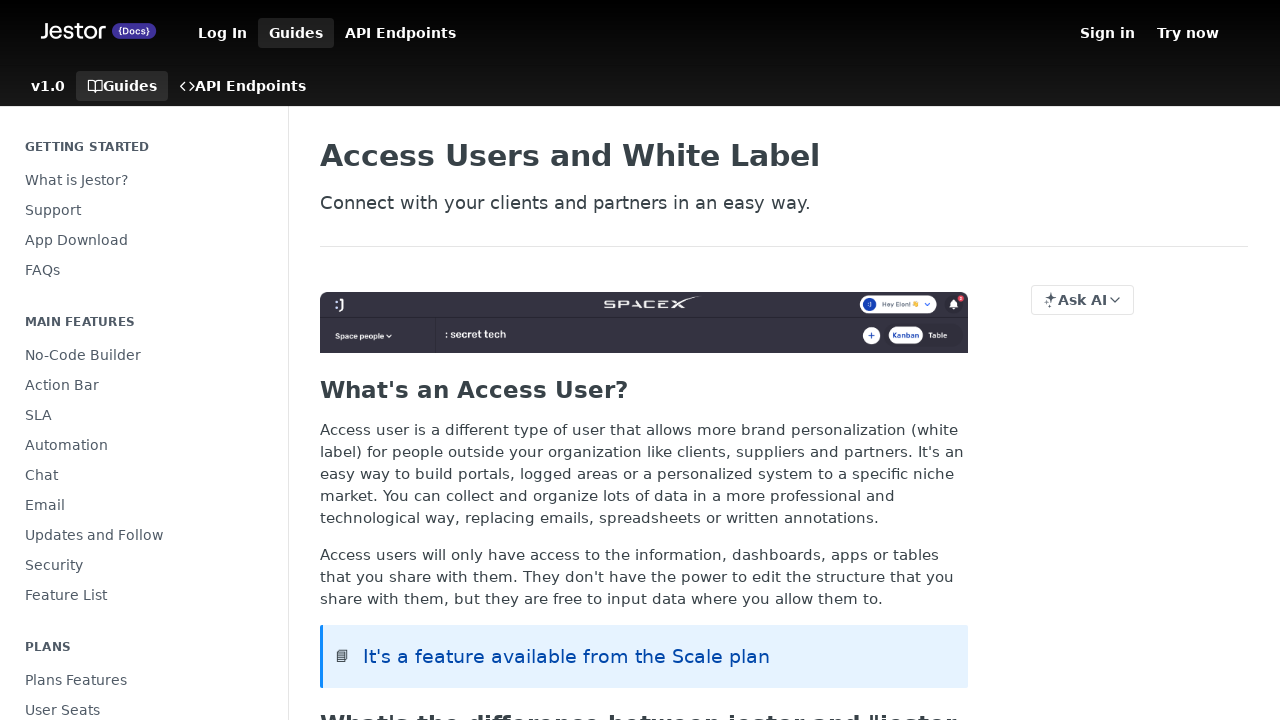

--- FILE ---
content_type: text/html; charset=utf-8
request_url: https://docs.jestor.com/docs/access-users-and-white-label
body_size: 34059
content:
<!DOCTYPE html><html lang="en" style="" data-color-mode="system" class=" useReactApp  "><head><meta charset="utf-8"><meta name="readme-deploy" content="5.574.0"><meta name="readme-subdomain" content="jestor"><meta name="readme-repo" content="jestor-b2b770ce545d"><meta name="readme-version" content="1.0"><title>Access Users and White Label</title><meta name="description" content="Access user is a different type of user that allows more brand personalization (white label) for people outside your organization" data-rh="true"><meta property="og:title" content="Access Users and White Label" data-rh="true"><meta property="og:description" content="Access user is a different type of user that allows more brand personalization (white label) for people outside your organization" data-rh="true"><meta property="og:site_name" content="Jestor"><meta name="twitter:title" content="Access Users and White Label" data-rh="true"><meta name="twitter:description" content="Access user is a different type of user that allows more brand personalization (white label) for people outside your organization" data-rh="true"><meta name="twitter:card" content="summary_large_image"><meta name="viewport" content="width=device-width, initial-scale=1.0"><meta property="og:image" content="https://cdn.readme.io/og-image/create?type=docs&amp;title=Access%20Users%20and%20White%20Label&amp;projectTitle=Jestor&amp;description=Access%20user%20is%20a%20different%20type%20of%20user%20that%20allows%20more%20brand%20personalization%20(white%20label)%20for%20people%20outside%20your%20organization&amp;logoUrl=https%3A%2F%2Ffiles.readme.io%2Fc073702-small-Frame_657.png&amp;color=%23000000&amp;variant=light" data-rh="true"><meta name="twitter:image" content="https://cdn.readme.io/og-image/create?type=docs&amp;title=Access%20Users%20and%20White%20Label&amp;projectTitle=Jestor&amp;description=Access%20user%20is%20a%20different%20type%20of%20user%20that%20allows%20more%20brand%20personalization%20(white%20label)%20for%20people%20outside%20your%20organization&amp;logoUrl=https%3A%2F%2Ffiles.readme.io%2Fc073702-small-Frame_657.png&amp;color=%23000000&amp;variant=light" data-rh="true"><meta property="og:image:width" content="1200"><meta property="og:image:height" content="630"><meta name="robots" content="noindex" data-rh="true"><link id="favicon" rel="shortcut icon" href="https://files.readme.io/796e671-small-Frame_3sq.png" type="image/png"><link rel="canonical" href="https://docs.jestor.com/docs/access-users-and-white-label"><script src="https://cdn.readme.io/public/js/unauthorized-redirect.js?1768577999714"></script><script src="https://cdn.readme.io/public/js/cash-dom.min.js?1768577999714"></script><link data-chunk="Footer" rel="preload" as="style" href="https://cdn.readme.io/public/hub/web/Footer.7ca87f1efe735da787ba.css">
<link data-chunk="RMDX" rel="preload" as="style" href="https://cdn.readme.io/public/hub/web/RMDX.9331f322bb5b573f9d25.css">
<link data-chunk="RMDX" rel="preload" as="style" href="https://cdn.readme.io/public/hub/web/8788.4045910b170ecef2a9d6.css">
<link data-chunk="Doc" rel="preload" as="style" href="https://cdn.readme.io/public/hub/web/Doc.f67d660e3f715c725f76.css">
<link data-chunk="Doc" rel="preload" as="style" href="https://cdn.readme.io/public/hub/web/7852.08df44d1c3020a013f63.css">
<link data-chunk="SuperHubSearch" rel="preload" as="style" href="https://cdn.readme.io/public/hub/web/SuperHubSearch.6a1ff81afa1809036d22.css">
<link data-chunk="Header" rel="preload" as="style" href="https://cdn.readme.io/public/hub/web/Header.3f100d0818bd9a0d962e.css">
<link data-chunk="Containers-EndUserContainer" rel="preload" as="style" href="https://cdn.readme.io/public/hub/web/Containers-EndUserContainer.c474218e3da23db49451.css">
<link data-chunk="main" rel="preload" as="style" href="https://cdn.readme.io/public/hub/web/main.2f0b1fcb0624f09ee5e5.css">
<link data-chunk="main" rel="preload" as="style" href="https://cdn.readme.io/public/hub/web/ui-styles.59ec1c636bb8cee5a6ef.css">
<link data-chunk="main" rel="preload" as="script" href="https://cdn.readme.io/public/hub/web/main.c93d062026bd26342f47.js">
<link data-chunk="routes-SuperHub" rel="preload" as="script" href="https://cdn.readme.io/public/hub/web/routes-SuperHub.bcb9b19cff85a0447a37.js">
<link data-chunk="Containers-EndUserContainer" rel="preload" as="script" href="https://cdn.readme.io/public/hub/web/Containers-EndUserContainer.2d5ea78239ad5c63b1ce.js">
<link data-chunk="Header" rel="preload" as="script" href="https://cdn.readme.io/public/hub/web/Header.0d0ace64749467b13d58.js">
<link data-chunk="core-icons-chevron-up-down-svg" rel="preload" as="script" href="https://cdn.readme.io/public/hub/web/core-icons.0723410dcfd0b81e45dd.js">
<link data-chunk="SuperHubSearch" rel="preload" as="script" href="https://cdn.readme.io/public/hub/web/3766.649eaa2b700c2449e689.js">
<link data-chunk="SuperHubSearch" rel="preload" as="script" href="https://cdn.readme.io/public/hub/web/6123.a2ef3290db790599acca.js">
<link data-chunk="SuperHubSearch" rel="preload" as="script" href="https://cdn.readme.io/public/hub/web/6146.f99bcbc8d654cc36d7c8.js">
<link data-chunk="SuperHubSearch" rel="preload" as="script" href="https://cdn.readme.io/public/hub/web/8836.dbe2a8b6a6809625282d.js">
<link data-chunk="SuperHubSearch" rel="preload" as="script" href="https://cdn.readme.io/public/hub/web/SuperHubSearch.01a8dfcf20a7f0fd5a06.js">
<link data-chunk="Doc" rel="preload" as="script" href="https://cdn.readme.io/public/hub/web/3781.e78b96a01630dde138be.js">
<link data-chunk="Doc" rel="preload" as="script" href="https://cdn.readme.io/public/hub/web/6563.536d53a51a39205d3d9b.js">
<link data-chunk="Doc" rel="preload" as="script" href="https://cdn.readme.io/public/hub/web/6652.3900ee39f7cfe0a89511.js">
<link data-chunk="Doc" rel="preload" as="script" href="https://cdn.readme.io/public/hub/web/4915.4968d598cb90893f0796.js">
<link data-chunk="Doc" rel="preload" as="script" href="https://cdn.readme.io/public/hub/web/6349.d9da5fd0043c55243e87.js">
<link data-chunk="Doc" rel="preload" as="script" href="https://cdn.readme.io/public/hub/web/8075.0be98a9a012c59b7ace8.js">
<link data-chunk="Doc" rel="preload" as="script" href="https://cdn.readme.io/public/hub/web/7852.8a56ade23f35ceee8a47.js">
<link data-chunk="Doc" rel="preload" as="script" href="https://cdn.readme.io/public/hub/web/9711.6d6bb79d779138d9ffc5.js">
<link data-chunk="Doc" rel="preload" as="script" href="https://cdn.readme.io/public/hub/web/9819.1dae18aeff002cf5bfcf.js">
<link data-chunk="Doc" rel="preload" as="script" href="https://cdn.readme.io/public/hub/web/949.7221eb4940f7fc325cea.js">
<link data-chunk="Doc" rel="preload" as="script" href="https://cdn.readme.io/public/hub/web/Doc.bc8c7f7c9b3a4e5709c8.js">
<link data-chunk="ConnectMetadata" rel="preload" as="script" href="https://cdn.readme.io/public/hub/web/ConnectMetadata.d3beced9628aca1e6cb7.js">
<link data-chunk="RMDX" rel="preload" as="script" href="https://cdn.readme.io/public/hub/web/8424.7ca51ba764db137ea058.js">
<link data-chunk="RMDX" rel="preload" as="script" href="https://cdn.readme.io/public/hub/web/9947.08b2610863d170f1b6c7.js">
<link data-chunk="RMDX" rel="preload" as="script" href="https://cdn.readme.io/public/hub/web/5496.257552460969011bd54a.js">
<link data-chunk="RMDX" rel="preload" as="script" href="https://cdn.readme.io/public/hub/web/8788.a298145347768f6e8961.js">
<link data-chunk="RMDX" rel="preload" as="script" href="https://cdn.readme.io/public/hub/web/1165.43f3ae350454e5be0043.js">
<link data-chunk="RMDX" rel="preload" as="script" href="https://cdn.readme.io/public/hub/web/RMDX.bfc34a9da549bd5e1236.js">
<link data-chunk="Footer" rel="preload" as="script" href="https://cdn.readme.io/public/hub/web/Footer.9f1a3307d1d61765d9bb.js">
<link data-chunk="main" rel="stylesheet" href="https://cdn.readme.io/public/hub/web/ui-styles.59ec1c636bb8cee5a6ef.css">
<link data-chunk="main" rel="stylesheet" href="https://cdn.readme.io/public/hub/web/main.2f0b1fcb0624f09ee5e5.css">
<link data-chunk="Containers-EndUserContainer" rel="stylesheet" href="https://cdn.readme.io/public/hub/web/Containers-EndUserContainer.c474218e3da23db49451.css">
<link data-chunk="Header" rel="stylesheet" href="https://cdn.readme.io/public/hub/web/Header.3f100d0818bd9a0d962e.css">
<link data-chunk="SuperHubSearch" rel="stylesheet" href="https://cdn.readme.io/public/hub/web/SuperHubSearch.6a1ff81afa1809036d22.css">
<link data-chunk="Doc" rel="stylesheet" href="https://cdn.readme.io/public/hub/web/7852.08df44d1c3020a013f63.css">
<link data-chunk="Doc" rel="stylesheet" href="https://cdn.readme.io/public/hub/web/Doc.f67d660e3f715c725f76.css">
<link data-chunk="RMDX" rel="stylesheet" href="https://cdn.readme.io/public/hub/web/8788.4045910b170ecef2a9d6.css">
<link data-chunk="RMDX" rel="stylesheet" href="https://cdn.readme.io/public/hub/web/RMDX.9331f322bb5b573f9d25.css">
<link data-chunk="Footer" rel="stylesheet" href="https://cdn.readme.io/public/hub/web/Footer.7ca87f1efe735da787ba.css"><!-- CUSTOM CSS--><style title="rm-custom-css">:root{--project-color-primary:#000000;--project-color-inverse:#fff;--recipe-button-color:#6464F6;--recipe-button-color-hover:#0d0de7;--recipe-button-color-active:#0b0bb6;--recipe-button-color-focus:rgba(100, 100, 246, 0.25);--recipe-button-color-disabled:#ffffff}[id=enterprise] .ReadMeUI[is=AlgoliaSearch]{--project-color-primary:#000000;--project-color-inverse:#fff}a{color:var(--color-link-primary,#6464f6)}a:hover{color:var(--color-link-primary-darken-5,#0d0de7)}a.text-muted:hover{color:var(--color-link-primary,#6464f6)}.btn.btn-primary{background-color:#6464f6}.btn.btn-primary:hover{background-color:#0d0de7}.theme-line #hub-landing-top h2{color:#6464f6}#hub-landing-top .btn:hover{color:#6464f6}.theme-line #hub-landing-top .btn:hover{color:#fff}.theme-solid header#hub-header #header-top{background-color:#000}.theme-solid.header-gradient header#hub-header #header-top{background:linear-gradient(to bottom,#000,#191919)}.theme-solid.header-custom header#hub-header #header-top{background-image:url(undefined)}.theme-line header#hub-header #header-top{border-bottom-color:#000}.theme-line header#hub-header #header-top .btn{background-color:#000}header#hub-header #header-top #header-logo{width:145px;height:40px;margin-top:0;background-image:url(https://files.readme.io/88c8b01-small-Frame_658w.png)}#hub-subheader-parent #hub-subheader .hub-subheader-breadcrumbs .dropdown-menu a:hover{background-color:#000}#subheader-links a.active{color:#000!important;box-shadow:inset 0 -2px 0 #000}#subheader-links a:hover{color:#000!important;box-shadow:inset 0 -2px 0 #000;opacity:.7}.discussion .submit-vote.submit-vote-parent.voted a.submit-vote-button{background-color:#6464f6}section#hub-discuss .discussion a .discuss-body h4{color:#6464f6}section#hub-discuss .discussion a:hover .discuss-body h4{color:#0d0de7}#hub-subheader-parent #hub-subheader.sticky-header.sticky{border-bottom-color:#6464f6}#hub-subheader-parent #hub-subheader.sticky-header.sticky .search-box{border-bottom-color:#6464f6}#hub-search-results h3 em{color:#6464f6}.main_background,.tag-item{background:#6464f6!important}.main_background:hover{background:#0d0de7!important}.main_color{color:#000!important}.border_bottom_main_color{border-bottom:2px solid #000}.main_color_hover:hover{color:#000!important}section#hub-discuss h1{color:#6464f6}#hub-reference .hub-api .api-definition .api-try-it-out.active{border-color:#6464f6;background-color:#6464f6}#hub-reference .hub-api .api-definition .api-try-it-out.active:hover{background-color:#0d0de7;border-color:#0d0de7}#hub-reference .hub-api .api-definition .api-try-it-out:hover{border-color:#6464f6;color:#6464f6}#hub-reference .hub-reference .logs .logs-empty .logs-login-button,#hub-reference .hub-reference .logs .logs-login .logs-login-button{background-color:var(--project-color-primary,#6464f6);border-color:var(--project-color-primary,#6464f6)}#hub-reference .hub-reference .logs .logs-empty .logs-login-button:hover,#hub-reference .hub-reference .logs .logs-login .logs-login-button:hover{background-color:#0d0de7;border-color:#0d0de7}#hub-reference .hub-reference .logs .logs-empty>svg>path,#hub-reference .hub-reference .logs .logs-login>svg>path{fill:#6464f6;fill:var(--project-color-primary,#6464f6)}#hub-reference .hub-reference .logs:last-child .logs-empty,#hub-reference .hub-reference .logs:last-child .logs-login{margin-bottom:35px}#hub-reference .hub-reference .hub-reference-section .hub-reference-left header .hub-reference-edit:hover{color:#6464f6}.main-color-accent{border-bottom:3px solid #000;padding-bottom:8px}</style><meta name="loadedProject" content="jestor"><script>var storedColorMode = `system` === 'system' ? window.localStorage.getItem('color-scheme') : `system`
document.querySelector('[data-color-mode]').setAttribute('data-color-mode', storedColorMode)</script><script id="config" type="application/json" data-json="{&quot;algoliaIndex&quot;:&quot;readme_search_v2&quot;,&quot;amplitude&quot;:{&quot;apiKey&quot;:&quot;dc8065a65ef83d6ad23e37aaf014fc84&quot;,&quot;enabled&quot;:true},&quot;asset_url&quot;:&quot;https://cdn.readme.io&quot;,&quot;domain&quot;:&quot;readme.io&quot;,&quot;domainFull&quot;:&quot;https://dash.readme.com&quot;,&quot;encryptedLocalStorageKey&quot;:&quot;ekfls-2025-03-27&quot;,&quot;fullstory&quot;:{&quot;enabled&quot;:true,&quot;orgId&quot;:&quot;FSV9A&quot;},&quot;git&quot;:{&quot;sync&quot;:{&quot;bitbucket&quot;:{&quot;installationLink&quot;:&quot;https://developer.atlassian.com/console/install/310151e6-ca1a-4a44-9af6-1b523fea0561?signature=AYABeMn9vqFkrg%2F1DrJAQxSyVf4AAAADAAdhd3Mta21zAEthcm46YXdzOmttczp1cy13ZXN0LTI6NzA5NTg3ODM1MjQzOmtleS83MDVlZDY3MC1mNTdjLTQxYjUtOWY5Yi1lM2YyZGNjMTQ2ZTcAuAECAQB4IOp8r3eKNYw8z2v%2FEq3%2FfvrZguoGsXpNSaDveR%2FF%2Fo0BHUxIjSWx71zNK2RycuMYSgAAAH4wfAYJKoZIhvcNAQcGoG8wbQIBADBoBgkqhkiG9w0BBwEwHgYJYIZIAWUDBAEuMBEEDOJgARbqndU9YM%2FRdQIBEIA7unpCah%2BIu53NA72LkkCDhNHOv%2BgRD7agXAO3jXqw0%2FAcBOB0%2F5LmpzB5f6B1HpkmsAN2i2SbsFL30nkAB2F3cy1rbXMAS2Fybjphd3M6a21zOmV1LXdlc3QtMTo3MDk1ODc4MzUyNDM6a2V5LzQ2MzBjZTZiLTAwYzMtNGRlMi04NzdiLTYyN2UyMDYwZTVjYwC4AQICAHijmwVTMt6Oj3F%2B0%2B0cVrojrS8yZ9ktpdfDxqPMSIkvHAGT%[base64]%2BMHwGCSqGSIb3DQEHBqBvMG0CAQAwaAYJKoZIhvcNAQcBMB4GCWCGSAFlAwQBLjARBAzzWhThsIgJwrr%2FY2ECARCAOxoaW9pob21lweyAfrIm6Fw7gd8D%2B%2F8LHk4rl3jjULDM35%2FVPuqBrqKunYZSVCCGNGB3RqpQJr%2FasASiAgAAAAAMAAAQAAAAAAAAAAAAAAAAAEokowLKsF1tMABEq%2BKNyJP%2F%2F%2F%2F%2FAAAAAQAAAAAAAAAAAAAAAQAAADJLzRcp6MkqKR43PUjOiRxxbxXYhLc6vFXEutK3%2BQ71yuPq4dC8pAHruOVQpvVcUSe8dptV8c7wR8BTJjv%2F%2FNe8r0g%3D&amp;product=bitbucket&quot;}}},&quot;metrics&quot;:{&quot;billingCronEnabled&quot;:&quot;true&quot;,&quot;dashUrl&quot;:&quot;https://m.readme.io&quot;,&quot;defaultUrl&quot;:&quot;https://m.readme.io&quot;,&quot;exportMaxRetries&quot;:12,&quot;wsUrl&quot;:&quot;wss://m.readme.io&quot;},&quot;micro&quot;:{&quot;baseUrl&quot;:&quot;https://micro-beta.readme.com&quot;},&quot;proxyUrl&quot;:&quot;https://try.readme.io&quot;,&quot;readmeRecaptchaSiteKey&quot;:&quot;6LesVBYpAAAAAESOCHOyo2kF9SZXPVb54Nwf3i2x&quot;,&quot;releaseVersion&quot;:&quot;5.574.0&quot;,&quot;reservedWords&quot;:{&quot;tools&quot;:[&quot;execute-request&quot;,&quot;get-code-snippet&quot;,&quot;get-endpoint&quot;,&quot;get-request-body&quot;,&quot;get-response-schema&quot;,&quot;get-server-variables&quot;,&quot;list-endpoints&quot;,&quot;list-security-schemes&quot;,&quot;list-specs&quot;,&quot;search-specs&quot;,&quot;search&quot;,&quot;fetch&quot;]},&quot;sentry&quot;:{&quot;dsn&quot;:&quot;https://3bbe57a973254129bcb93e47dc0cc46f@o343074.ingest.sentry.io/2052166&quot;,&quot;enabled&quot;:true},&quot;shMigration&quot;:{&quot;promoVideo&quot;:&quot;&quot;,&quot;forceWaitlist&quot;:false,&quot;migrationPreview&quot;:false},&quot;sslBaseDomain&quot;:&quot;readmessl.com&quot;,&quot;sslGenerationService&quot;:&quot;ssl.readmessl.com&quot;,&quot;stripePk&quot;:&quot;pk_live_5103PML2qXbDukVh7GDAkQoR4NSuLqy8idd5xtdm9407XdPR6o3bo663C1ruEGhXJjpnb2YCpj8EU1UvQYanuCjtr00t1DRCf2a&quot;,&quot;superHub&quot;:{&quot;newProjectsEnabled&quot;:true},&quot;wootric&quot;:{&quot;accountToken&quot;:&quot;NPS-122b75a4&quot;,&quot;enabled&quot;:true}}"></script></head><body class="body-none theme-solid header-gradient header-bg-size-auto header-bg-pos-tl header-overlay-triangles reference-layout-row lumosity-dark "><div id="ssr-top"></div><div id="ssr-main"><div class="App ThemeContext ThemeContext_dark ThemeContext_classic" style="--color-primary:#000000;--color-primary-inverse:#fff;--color-primary-alt:#191919;--color-primary-darken-10:#000000;--color-primary-darken-20:#000000;--color-primary-alpha-25:rgba(0, 0, 0, 0.25);--color-link-primary:#6464F6;--color-link-primary-darken-5:#4c4cf5;--color-link-primary-darken-10:#3434f3;--color-link-primary-darken-20:#0d0de7;--color-link-primary-alpha-50:rgba(100, 100, 246, 0.5);--color-link-primary-alpha-25:rgba(100, 100, 246, 0.25);--color-link-background:rgba(100, 100, 246, 0.09);--color-link-text:#fff;--color-login-link:#018ef5;--color-login-link-text:#fff;--color-login-link-darken-10:#0171c2;--color-login-link-primary-alpha-50:rgba(1, 142, 245, 0.5)"><div class="SuperHub2RNxzk6HzHiJ"><div class="ContentWithOwlbotx4PaFDoA1KMz"><div class="ContentWithOwlbot-content2X1XexaN8Lf2"><header class="Header3zzata9F_ZPQ rm-Header_classic Header_collapsible3n0YXfOvb_Al rm-Header rm-Header_gradient"><div class="rm-Header-top Header-topuTMpygDG4e1V Header-top_classic3g7Q6zoBy8zh"><div class="rm-Container rm-Container_flex"><div style="outline:none" tabindex="-1"><a href="#content" target="_self" class="Button Button_md rm-JumpTo Header-jumpTo3IWKQXmhSI5D Button_primary">Jump to Content</a></div><div class="rm-Header-left Header-leftADQdGVqx1wqU"><a class="rm-Logo Header-logo1Xy41PtkzbdG" href="https://jestor.com/" target="_self"><img alt="Jestor" class="rm-Logo-img rm-Logo-img_lg Header-logo-img3YvV4lcGKkeb" src="https://files.readme.io/88c8b01-small-Frame_658w.png"/></a><a href="/login?redirect_uri=/docs/access-users-and-white-label" target="_self" class="Button Button_md Header-link2tXYTgXq85zW NavItem2xSfFaVqfRjy NavItem_mdrYO3ChA2kYvP rm-Header-top-link rm-Header-top-link_login Button_primary_ghost Button_primary">Log In</a><a aria-current="page" class="Button Button_md rm-Header-link rm-Header-top-link Button_slate_text rm-Header-top-link_active Header-link2tXYTgXq85zW active" href="/docs" target="_self">Guides</a><a class="Button Button_md rm-Header-link rm-Header-top-link Button_slate_text Header-link2tXYTgXq85zW" href="/reference" target="_self">API Endpoints</a></div><div class="rm-Header-left Header-leftADQdGVqx1wqU Header-left_mobile1RG-X93lx6PF"><div><button aria-label="Toggle navigation menu" class="icon-menu menu3d6DYNDa3tk5" type="button"></button><div class=""><div class="Flyout95xhYIIoTKtc undefined rm-Flyout" data-testid="flyout"><div class="MobileFlyout1hHJpUd-nYkd"><a aria-current="page" class="rm-MobileFlyout-item NavItem-item1gDDTqaXGhm1 NavItem-item_mobile1qG3gd-Mkck-  active" href="/docs" target="_self"><i class="icon-guides NavItem-badge1qOxpfTiALoz rm-Header-bottom-link-icon"></i><span class="NavItem-textSlZuuL489uiw">Guides</span></a><a class="rm-MobileFlyout-item NavItem-item1gDDTqaXGhm1 NavItem-item_mobile1qG3gd-Mkck- " href="/reference" target="_self"><i class="icon-references NavItem-badge1qOxpfTiALoz rm-Header-bottom-link-icon"></i><span class="NavItem-textSlZuuL489uiw">API Endpoints</span></a><div class="NavItem-item1gDDTqaXGhm1 NavItem-item_inactiveMQoyhN045qAn">v<!-- -->1.0</div><hr class="MobileFlyout-divider10xf7R2X1MeW"/><a class="rm-MobileFlyout-item NavItem-item1gDDTqaXGhm1 NavItem-item_mobile1qG3gd-Mkck- NavItem_dropdown-muted1xJVuczwGc74" href="/login?redirect_uri=/docs/access-users-and-white-label" target="_self" to="/login?redirect_uri=/docs/access-users-and-white-label">Log In</a><a aria-current="page" class="rm-MobileFlyout-item NavItem-item1gDDTqaXGhm1 NavItem-item_mobile1qG3gd-Mkck- NavItem_dropdown-muted1xJVuczwGc74 active" href="/docs" target="_self">Guides</a><a class="rm-MobileFlyout-item NavItem-item1gDDTqaXGhm1 NavItem-item_mobile1qG3gd-Mkck- NavItem_dropdown-muted1xJVuczwGc74" href="/reference" target="_self">API Endpoints</a><a class="rm-MobileFlyout-item NavItem-item1gDDTqaXGhm1 NavItem-item_mobile1qG3gd-Mkck- NavItem_dropdown-muted1xJVuczwGc74" href="https://app.jestor.com" rel="noopener" target="_blank" to="https://app.jestor.com">Sign in</a><a class="rm-MobileFlyout-item NavItem-item1gDDTqaXGhm1 NavItem-item_mobile1qG3gd-Mkck- NavItem_dropdown-muted1xJVuczwGc74" href="https://create.jestor.com" rel="noopener" target="_blank" to="https://create.jestor.com">Try now</a><a class="MobileFlyout-logo3Lq1eTlk1K76 Header-logo1Xy41PtkzbdG rm-Logo" href="https://jestor.com/" target="_self"><img alt="Jestor" class="Header-logo-img3YvV4lcGKkeb rm-Logo-img" src="https://files.readme.io/88c8b01-small-Frame_658w.png"/></a></div></div></div></div><div class="Header-left-nav2xWPWMNHOGf_"><i aria-hidden="true" class="icon-guides Header-left-nav-icon10glJKFwewOv"></i>Guides</div></div><div class="rm-Header-right Header-right21PC2XTT6aMg"><span class="Header-right_desktop14ja01RUQ7HE"><a class="Button Button_md rm-Header-link rm-Header-top-link Button_slate_text Header-link2tXYTgXq85zW" href="https://app.jestor.com" target="_self" to="https://app.jestor.com">Sign in</a><a class="Button Button_md rm-Header-link rm-Header-top-link Button_slate_text Header-link2tXYTgXq85zW" href="https://create.jestor.com" target="_self" to="https://create.jestor.com">Try now</a></span><div class="Header-searchtb6Foi0-D9Vx"><button aria-label="Search ⌘k" class="rm-SearchToggle" data-symbol="⌘"><div class="rm-SearchToggle-icon icon-search1"></div></button></div><div class="ThemeToggle-wrapper1ZcciJoF3Lq3 Dropdown Dropdown_closed" data-testid="dropdown-container"><button aria-label="Toggle color scheme" id="ThemeToggle-button-static-id-placeholder" aria-haspopup="dialog" class="Button Button_sm rm-ThemeToggle ThemeToggle2xLp9tbEJ0XB Dropdown-toggle Button_primary_ghost Button_primary" type="button"><svg aria-labelledby="ThemeToggle-button-static-id-placeholder" class="Icon ThemeToggle-Icon22I6nqvxacln ThemeToggle-Icon_active2ocLaPY47U28" role="img" viewBox="0 0 24 24"><path class="ThemeToggle-Icon-raysbSO3FKsq2hn" d="M12 2v2"></path><path d="M14.837 16.385a6 6 0 1 1-7.223-7.222c.624-.147.97.66.715 1.248a4 4 0 0 0 5.26 5.259c.589-.255 1.396.09 1.248.715"></path><path d="M16 12a4 4 0 0 0-4-4"></path><path class="ThemeToggle-Icon-raysbSO3FKsq2hn" d="m19 5-1.256 1.256"></path><path class="ThemeToggle-Icon-raysbSO3FKsq2hn" d="M20 12h2"></path></svg><svg aria-labelledby="ThemeToggle-button-static-id-placeholder" class="Icon ThemeToggle-Icon22I6nqvxacln ThemeToggle-Icon_dark3c1eP_qTU7uF" role="img" viewBox="0 0 24 24"><path d="M19 14.79C18.8427 16.4922 18.2039 18.1144 17.1582 19.4668C16.1126 20.8192 14.7035 21.8458 13.0957 22.4265C11.4879 23.0073 9.74798 23.1181 8.0795 22.7461C6.41102 22.3741 4.88299 21.5345 3.67423 20.3258C2.46546 19.117 1.62594 17.589 1.25391 15.9205C0.881876 14.252 0.992717 12.5121 1.57346 10.9043C2.1542 9.29651 3.18083 7.88737 4.53321 6.84175C5.8856 5.79614 7.5078 5.15731 9.21 5C8.21341 6.34827 7.73385 8.00945 7.85853 9.68141C7.98322 11.3534 8.70386 12.9251 9.8894 14.1106C11.0749 15.2961 12.6466 16.0168 14.3186 16.1415C15.9906 16.2662 17.6517 15.7866 19 14.79Z"></path><path class="ThemeToggle-Icon-star2kOSzvXrVCbT" d="M18.3707 1C18.3707 3.22825 16.2282 5.37069 14 5.37069C16.2282 5.37069 18.3707 7.51313 18.3707 9.74138C18.3707 7.51313 20.5132 5.37069 22.7414 5.37069C20.5132 5.37069 18.3707 3.22825 18.3707 1Z"></path></svg><svg aria-labelledby="ThemeToggle-button-static-id-placeholder" class="Icon ThemeToggle-Icon22I6nqvxacln" role="img" viewBox="0 0 24 24"><path class="ThemeToggle-Icon-raysbSO3FKsq2hn" d="M12 1V3"></path><path class="ThemeToggle-Icon-raysbSO3FKsq2hn" d="M18.36 5.64L19.78 4.22"></path><path class="ThemeToggle-Icon-raysbSO3FKsq2hn" d="M21 12H23"></path><path class="ThemeToggle-Icon-raysbSO3FKsq2hn" d="M18.36 18.36L19.78 19.78"></path><path class="ThemeToggle-Icon-raysbSO3FKsq2hn" d="M12 21V23"></path><path class="ThemeToggle-Icon-raysbSO3FKsq2hn" d="M4.22 19.78L5.64 18.36"></path><path class="ThemeToggle-Icon-raysbSO3FKsq2hn" d="M1 12H3"></path><path class="ThemeToggle-Icon-raysbSO3FKsq2hn" d="M4.22 4.22L5.64 5.64"></path><path d="M12 17C14.7614 17 17 14.7614 17 12C17 9.23858 14.7614 7 12 7C9.23858 7 7 9.23858 7 12C7 14.7614 9.23858 17 12 17Z"></path></svg></button></div></div></div></div><div class="Header-bottom2eLKOFXMEmh5 Header-bottom_classic rm-Header-bottom"><div class="rm-Container rm-Container_flex"><nav aria-label="Primary navigation" class="Header-leftADQdGVqx1wqU Header-subnavnVH8URdkgvEl" role="navigation"><span class="Truncate1OzxBYrNNfH3 VersionDropdown1GXDUTxJ1T95 VersionDropdown_inactive rm-Header-bottom-link" style="--Truncate-max-width:150px">v1.0</span><a aria-current="page" class="Button Button_md rm-Header-link rm-Header-bottom-link Button_slate_text Header-bottom-link_mobile  active" href="/docs" target="_self"><i class="icon-guides rm-Header-bottom-link-icon"></i><span>Guides</span></a><a class="Button Button_md rm-Header-link rm-Header-bottom-link Button_slate_text Header-bottom-link_mobile " href="/reference" target="_self"><i class="icon-references rm-Header-bottom-link-icon"></i><span>API Endpoints</span></a><div class="Header-subnav-tabyNLkcOA6xAra" style="transform:translateX(0px);width:0"></div></nav><button align="center" justify="between" style="--flex-gap:var(--xs)" class="Button Button_sm Flex Flex_row MobileSubnav1DsTfasXloM2 Button_contrast Button_contrast_outline" type="button"><span class="Button-label">Access Users and White Label</span><span class="IconWrapper Icon-wrapper2z2wVIeGsiUy"><svg fill="none" viewBox="0 0 24 24" class="Icon Icon3_D2ysxFZ_ll Icon-svg2Lm7f6G9Ly5a" data-name="chevron-up-down" role="img" style="--icon-color:inherit;--icon-size:inherit;--icon-stroke-width:2px"><path stroke="currentColor" stroke-linecap="round" stroke-linejoin="round" d="m6 16 6 6 6-6M18 8l-6-6-6 6" class="icon-stroke-width"></path></svg></span></button></div></div><div class="hub-search-results--reactApp " id="hub-search-results"><div class="hub-container"><div class="modal-backdrop show-modal rm-SearchModal" role="button" tabindex="0"><div aria-label="Search Dialog" class="SuperHubSearchI_obvfvvQi4g" id="AppSearch" role="tabpanel" tabindex="0"><div data-focus-guard="true" tabindex="-1" style="width:1px;height:0px;padding:0;overflow:hidden;position:fixed;top:1px;left:1px"></div><div data-focus-lock-disabled="disabled" class="SuperHubSearch-container2BhYey2XE-Ij"><div class="SuperHubSearch-col1km8vLFgOaYj"><div class="SearchBoxnZBxftziZGcz"><input aria-label="Search" autoCapitalize="off" autoComplete="off" autoCorrect="off" spellcheck="false" tabindex="0" aria-required="false" class="Input Input_md SearchBox-inputR4jffU8l10iF" type="search" value=""/></div><div class="SearchTabs3rNhUK3HjrRJ"><div class="Tabs Tabs-list" role="tablist"><div aria-label="All" aria-selected="true" class="SearchTabs-tab1TrpmhQv840T Tabs-listItem Tabs-listItem_active" role="tab" tabindex="1"><span class="SearchTabs-tab1TrpmhQv840T"><span class="IconWrapper Icon-wrapper2z2wVIeGsiUy"><svg fill="none" viewBox="0 0 24 24" class="Icon Icon3_D2ysxFZ_ll Icon-svg2Lm7f6G9Ly5a icon" data-name="search" role="img" style="--icon-color:inherit;--icon-size:inherit;--icon-stroke-width:2px"><path stroke="currentColor" stroke-linecap="round" stroke-linejoin="round" d="M11 19a8 8 0 1 0 0-16 8 8 0 0 0 0 16ZM21 21l-4.35-4.35" class="icon-stroke-width"></path></svg></span>All</span></div><div aria-label="Pages" aria-selected="false" class="SearchTabs-tab1TrpmhQv840T Tabs-listItem" role="tab" tabindex="1"><span class="SearchTabs-tab1TrpmhQv840T"><span class="IconWrapper Icon-wrapper2z2wVIeGsiUy"><svg fill="none" viewBox="0 0 24 24" class="Icon Icon3_D2ysxFZ_ll Icon-svg2Lm7f6G9Ly5a icon" data-name="custom-pages" role="img" style="--icon-color:inherit;--icon-size:inherit;--icon-stroke-width:2px"><path stroke="currentColor" stroke-linecap="round" stroke-linejoin="round" d="M13 2H6a2 2 0 0 0-2 2v16a2 2 0 0 0 2 2h12a2 2 0 0 0 2-2V9l-7-7Z" class="icon-stroke-width"></path><path stroke="currentColor" stroke-linecap="round" stroke-linejoin="round" d="M13 2v7h7M12 11.333V12M12 18v.667M9.407 12.407l.473.473M14.12 17.12l.473.473M8.333 15H9M15 15h.667M9.407 17.593l.473-.473M14.12 12.88l.473-.473" class="icon-stroke-width"></path></svg></span>Pages</span></div></div></div><div class="rm-SearchModal-empty SearchResults35_kFOb1zvxX SearchResults_emptyiWzyXErtNcQJ"><span class="IconWrapper Icon-wrapper2z2wVIeGsiUy"><svg fill="none" viewBox="0 0 24 24" class="Icon Icon3_D2ysxFZ_ll Icon-svg2Lm7f6G9Ly5a rm-SearchModal-empty-icon icon icon-search" data-name="search" role="img" style="--icon-color:inherit;--icon-size:var(--icon-md);--icon-stroke-width:2px"><path stroke="currentColor" stroke-linecap="round" stroke-linejoin="round" d="M11 19a8 8 0 1 0 0-16 8 8 0 0 0 0 16ZM21 21l-4.35-4.35" class="icon-stroke-width"></path></svg></span><h6 class="Title Title6 rm-SearchModal-empty-text">Start typing to search…</h6></div></div></div><div data-focus-guard="true" tabindex="-1" style="width:1px;height:0px;padding:0;overflow:hidden;position:fixed;top:1px;left:1px"></div></div></div></div></div></header><main class="SuperHubDoc3Z-1XSVTg-Q1 rm-Guides" id="content"><div class="SuperHubDoc-container2RY1FPE4Ewze rm-Container rm-Container_flex"><nav aria-label="Secondary navigation" class="rm-Sidebar hub-sidebar reference-redesign Nav3C5f8FcjkaHj rm-Sidebar_guides" id="hub-sidebar" role="navigation"><div class="Sidebar1t2G1ZJq-vU1 rm-Sidebar hub-sidebar-content"><section class="Sidebar-listWrapper6Q9_yUrG906C rm-Sidebar-section"><h2 class="Sidebar-headingTRQyOa2pk0gh rm-Sidebar-heading">GETTING STARTED</h2><ul class="Sidebar-list_sidebarLayout3RaX72iQNOEI Sidebar-list3cZWQLaBf9k8 rm-Sidebar-list"><li class="Sidebar-item23D-2Kd61_k3"><a class="Sidebar-link2Dsha-r-GKh2 childless text-wrap rm-Sidebar-link" target="_self" href="/docs/what-is-jestor"><span class="Sidebar-link-textLuTE1ySm4Kqn"><span class="Sidebar-link-text_label1gCT_uPnx7Gu">What is Jestor?</span></span></a></li><li class="Sidebar-item23D-2Kd61_k3"><a class="Sidebar-link2Dsha-r-GKh2 childless text-wrap rm-Sidebar-link" target="_self" href="/docs/support"><span class="Sidebar-link-textLuTE1ySm4Kqn"><span class="Sidebar-link-text_label1gCT_uPnx7Gu">Support</span></span></a></li><li class="Sidebar-item23D-2Kd61_k3"><a class="Sidebar-link2Dsha-r-GKh2 childless text-wrap rm-Sidebar-link" target="_self" href="/docs/ios-macos-android-windows-and-linux"><span class="Sidebar-link-textLuTE1ySm4Kqn"><span class="Sidebar-link-text_label1gCT_uPnx7Gu">App Download</span></span></a></li><li class="Sidebar-item23D-2Kd61_k3"><a class="Sidebar-link2Dsha-r-GKh2 childless text-wrap rm-Sidebar-link" target="_self" href="/docs/faq"><span class="Sidebar-link-textLuTE1ySm4Kqn"><span class="Sidebar-link-text_label1gCT_uPnx7Gu">FAQs</span></span></a></li></ul></section><section class="Sidebar-listWrapper6Q9_yUrG906C rm-Sidebar-section"><h2 class="Sidebar-headingTRQyOa2pk0gh rm-Sidebar-heading">Main Features</h2><ul class="Sidebar-list_sidebarLayout3RaX72iQNOEI Sidebar-list3cZWQLaBf9k8 rm-Sidebar-list"><li class="Sidebar-item23D-2Kd61_k3"><a class="Sidebar-link2Dsha-r-GKh2 childless text-wrap rm-Sidebar-link" target="_self" href="/docs/no-code-builder"><span class="Sidebar-link-textLuTE1ySm4Kqn"><span class="Sidebar-link-text_label1gCT_uPnx7Gu">No-Code Builder</span></span></a></li><li class="Sidebar-item23D-2Kd61_k3"><a class="Sidebar-link2Dsha-r-GKh2 childless text-wrap rm-Sidebar-link" target="_self" href="/docs/action-bar"><span class="Sidebar-link-textLuTE1ySm4Kqn"><span class="Sidebar-link-text_label1gCT_uPnx7Gu">Action Bar</span></span></a></li><li class="Sidebar-item23D-2Kd61_k3"><a class="Sidebar-link2Dsha-r-GKh2 childless text-wrap rm-Sidebar-link" target="_self" href="/docs/sla"><span class="Sidebar-link-textLuTE1ySm4Kqn"><span class="Sidebar-link-text_label1gCT_uPnx7Gu">SLA</span></span></a></li><li class="Sidebar-item23D-2Kd61_k3"><a class="Sidebar-link2Dsha-r-GKh2 childless text-wrap rm-Sidebar-link" target="_self" href="/docs/automation-1"><span class="Sidebar-link-textLuTE1ySm4Kqn"><span class="Sidebar-link-text_label1gCT_uPnx7Gu">Automation</span></span></a></li><li class="Sidebar-item23D-2Kd61_k3"><a class="Sidebar-link2Dsha-r-GKh2 childless text-wrap rm-Sidebar-link" target="_self" href="/docs/chat"><span class="Sidebar-link-textLuTE1ySm4Kqn"><span class="Sidebar-link-text_label1gCT_uPnx7Gu">Chat</span></span></a></li><li class="Sidebar-item23D-2Kd61_k3"><a class="Sidebar-link2Dsha-r-GKh2 childless text-wrap rm-Sidebar-link" target="_self" href="/docs/jestor-e-mail"><span class="Sidebar-link-textLuTE1ySm4Kqn"><span class="Sidebar-link-text_label1gCT_uPnx7Gu">Email</span></span></a></li><li class="Sidebar-item23D-2Kd61_k3"><a class="Sidebar-link2Dsha-r-GKh2 childless text-wrap rm-Sidebar-link" target="_self" href="/docs/updates"><span class="Sidebar-link-textLuTE1ySm4Kqn"><span class="Sidebar-link-text_label1gCT_uPnx7Gu">Updates and Follow</span></span></a></li><li class="Sidebar-item23D-2Kd61_k3"><a class="Sidebar-link2Dsha-r-GKh2 childless text-wrap rm-Sidebar-link" target="_self" href="/docs/security"><span class="Sidebar-link-textLuTE1ySm4Kqn"><span class="Sidebar-link-text_label1gCT_uPnx7Gu">Security</span></span></a></li><li class="Sidebar-item23D-2Kd61_k3"><a class="Sidebar-link2Dsha-r-GKh2 childless text-wrap rm-Sidebar-link" target="_self" href="/docs/plans-features-copy-1"><span class="Sidebar-link-textLuTE1ySm4Kqn"><span class="Sidebar-link-text_label1gCT_uPnx7Gu">Feature List</span></span></a></li></ul></section><section class="Sidebar-listWrapper6Q9_yUrG906C rm-Sidebar-section"><h2 class="Sidebar-headingTRQyOa2pk0gh rm-Sidebar-heading">Plans</h2><ul class="Sidebar-list_sidebarLayout3RaX72iQNOEI Sidebar-list3cZWQLaBf9k8 rm-Sidebar-list"><li class="Sidebar-item23D-2Kd61_k3"><a class="Sidebar-link2Dsha-r-GKh2 childless text-wrap rm-Sidebar-link" target="_self" href="/docs/plans-restrictions-and-fields"><span class="Sidebar-link-textLuTE1ySm4Kqn"><span class="Sidebar-link-text_label1gCT_uPnx7Gu">Plans Features</span></span></a></li><li class="Sidebar-item23D-2Kd61_k3"><a class="Sidebar-link2Dsha-r-GKh2 childless text-wrap rm-Sidebar-link" target="_self" href="/docs/user-types"><span class="Sidebar-link-textLuTE1ySm4Kqn"><span class="Sidebar-link-text_label1gCT_uPnx7Gu">User Seats</span></span></a></li><li class="Sidebar-item23D-2Kd61_k3"><a class="Sidebar-link2Dsha-r-GKh2 childless text-wrap rm-Sidebar-link" target="_self" href="/docs/rate-limits"><span class="Sidebar-link-textLuTE1ySm4Kqn"><span class="Sidebar-link-text_label1gCT_uPnx7Gu">Rate Limits</span></span></a></li><li class="Sidebar-item23D-2Kd61_k3"><a class="Sidebar-link2Dsha-r-GKh2 childless text-wrap rm-Sidebar-link" target="_self" href="/docs/white-label-plans"><span class="Sidebar-link-textLuTE1ySm4Kqn"><span class="Sidebar-link-text_label1gCT_uPnx7Gu">White Label Plans</span></span></a></li></ul></section><section class="Sidebar-listWrapper6Q9_yUrG906C rm-Sidebar-section"><h2 class="Sidebar-headingTRQyOa2pk0gh rm-Sidebar-heading">PRODUCT RELEASES</h2><ul class="Sidebar-list_sidebarLayout3RaX72iQNOEI Sidebar-list3cZWQLaBf9k8 rm-Sidebar-list"><li class="Sidebar-item23D-2Kd61_k3"><a class="Sidebar-link2Dsha-r-GKh2 childless text-wrap rm-Sidebar-link" target="_self" href="/docs/2025-summer-release"><span class="Sidebar-link-textLuTE1ySm4Kqn"><span class="Sidebar-link-text_label1gCT_uPnx7Gu">2025 Summer Release</span></span></a></li><li class="Sidebar-item23D-2Kd61_k3"><a class="Sidebar-link2Dsha-r-GKh2 childless text-wrap rm-Sidebar-link" target="_self" href="/docs/2025-winter-release"><span class="Sidebar-link-textLuTE1ySm4Kqn"><span class="Sidebar-link-text_label1gCT_uPnx7Gu">2025 Winter Release</span></span></a></li><li class="Sidebar-item23D-2Kd61_k3"><a class="Sidebar-link2Dsha-r-GKh2 childless text-wrap rm-Sidebar-link" target="_self" href="/docs/2024-fall-release"><span class="Sidebar-link-textLuTE1ySm4Kqn"><span class="Sidebar-link-text_label1gCT_uPnx7Gu">2024 Fall Release</span></span></a></li></ul></section><section class="Sidebar-listWrapper6Q9_yUrG906C rm-Sidebar-section"><h2 class="Sidebar-headingTRQyOa2pk0gh rm-Sidebar-heading">BUILDING TABLES</h2><ul class="Sidebar-list_sidebarLayout3RaX72iQNOEI Sidebar-list3cZWQLaBf9k8 rm-Sidebar-list"><li class="Sidebar-item23D-2Kd61_k3"><a class="Sidebar-link2Dsha-r-GKh2 Sidebar-link_parent text-wrap rm-Sidebar-link" target="_self" href="/docs/what-is-a-table"><span class="Sidebar-link-textLuTE1ySm4Kqn"><span class="Sidebar-link-text_label1gCT_uPnx7Gu">Tables</span></span><button aria-expanded="false" aria-label="Show subpages for Tables" class="Sidebar-link-buttonWrapper3hnFHNku8_BJ" type="button"><i aria-hidden="true" class="Sidebar-link-iconnjiqEiZlPn0W Sidebar-link-expandIcon2yVH6SarI6NW icon-chevron-rightward"></i></button></a><ul class="subpages Sidebar-list3cZWQLaBf9k8 rm-Sidebar-list"><li class="Sidebar-item23D-2Kd61_k3"><a class="Sidebar-link2Dsha-r-GKh2 childless subpage text-wrap rm-Sidebar-link" target="_self" href="/docs/drafts"><span class="Sidebar-link-textLuTE1ySm4Kqn"><span class="Sidebar-link-text_label1gCT_uPnx7Gu">Drafts</span></span></a></li><li class="Sidebar-item23D-2Kd61_k3"><a class="Sidebar-link2Dsha-r-GKh2 childless subpage text-wrap rm-Sidebar-link" target="_self" href="/docs/tables-vs-spreadsheets"><span class="Sidebar-link-textLuTE1ySm4Kqn"><span class="Sidebar-link-text_label1gCT_uPnx7Gu">Tables vs Spreadsheets</span></span></a></li><li class="Sidebar-item23D-2Kd61_k3"><a class="Sidebar-link2Dsha-r-GKh2 childless subpage text-wrap rm-Sidebar-link" target="_self" href="/docs/what-is-a-relational-database"><span class="Sidebar-link-textLuTE1ySm4Kqn"><span class="Sidebar-link-text_label1gCT_uPnx7Gu">What is a relational database?</span></span></a></li></ul></li><li class="Sidebar-item23D-2Kd61_k3"><a class="Sidebar-link2Dsha-r-GKh2 Sidebar-link_parent text-wrap rm-Sidebar-link" target="_self" href="/docs/connector"><span class="Sidebar-link-textLuTE1ySm4Kqn"><span class="Sidebar-link-text_label1gCT_uPnx7Gu">Upload Spreadsheets</span></span><button aria-expanded="false" aria-label="Show subpages for Upload Spreadsheets" class="Sidebar-link-buttonWrapper3hnFHNku8_BJ" type="button"><i aria-hidden="true" class="Sidebar-link-iconnjiqEiZlPn0W Sidebar-link-expandIcon2yVH6SarI6NW icon-chevron-rightward"></i></button></a><ul class="subpages Sidebar-list3cZWQLaBf9k8 rm-Sidebar-list"><li class="Sidebar-item23D-2Kd61_k3"><a class="Sidebar-link2Dsha-r-GKh2 childless subpage text-wrap rm-Sidebar-link" target="_self" href="/docs/migration-import-your-data-and-create-a-new-table"><span class="Sidebar-link-textLuTE1ySm4Kqn"><span class="Sidebar-link-text_label1gCT_uPnx7Gu">Import your data and create a new Table</span></span></a></li><li class="Sidebar-item23D-2Kd61_k3"><a class="Sidebar-link2Dsha-r-GKh2 childless subpage text-wrap rm-Sidebar-link" target="_self" href="/docs/update-your-table"><span class="Sidebar-link-textLuTE1ySm4Kqn"><span class="Sidebar-link-text_label1gCT_uPnx7Gu">Update your table using Spreadsheets</span></span></a></li></ul></li><li class="Sidebar-item23D-2Kd61_k3"><a class="Sidebar-link2Dsha-r-GKh2 Sidebar-link_parent text-wrap rm-Sidebar-link" target="_self" href="/docs/tables"><span class="Sidebar-link-textLuTE1ySm4Kqn"><span class="Sidebar-link-text_label1gCT_uPnx7Gu">Field types</span></span><button aria-expanded="false" aria-label="Show subpages for Field types" class="Sidebar-link-buttonWrapper3hnFHNku8_BJ" type="button"><i aria-hidden="true" class="Sidebar-link-iconnjiqEiZlPn0W Sidebar-link-expandIcon2yVH6SarI6NW icon-chevron-rightward"></i></button></a><ul class="subpages Sidebar-list3cZWQLaBf9k8 rm-Sidebar-list"><li class="Sidebar-item23D-2Kd61_k3"><a class="Sidebar-link2Dsha-r-GKh2 childless subpage text-wrap rm-Sidebar-link" target="_self" href="/docs/address-field"><span class="Sidebar-link-textLuTE1ySm4Kqn"><span class="Sidebar-link-text_label1gCT_uPnx7Gu">Address</span></span></a></li><li class="Sidebar-item23D-2Kd61_k3"><a class="Sidebar-link2Dsha-r-GKh2 childless subpage text-wrap rm-Sidebar-link" target="_self" href="/docs/add-connected-record-field"><span class="Sidebar-link-textLuTE1ySm4Kqn"><span class="Sidebar-link-text_label1gCT_uPnx7Gu">Add Connected Record</span></span></a></li><li class="Sidebar-item23D-2Kd61_k3"><a class="Sidebar-link2Dsha-r-GKh2 childless subpage text-wrap rm-Sidebar-link" target="_self" href="/docs/button-field"><span class="Sidebar-link-textLuTE1ySm4Kqn"><span class="Sidebar-link-text_label1gCT_uPnx7Gu">Button</span></span></a></li><li class="Sidebar-item23D-2Kd61_k3"><a class="Sidebar-link2Dsha-r-GKh2 childless subpage text-wrap rm-Sidebar-link" target="_self" href="/docs/bidirectional-connection-11"><span class="Sidebar-link-textLuTE1ySm4Kqn"><span class="Sidebar-link-text_label1gCT_uPnx7Gu">Bidirectional Connection (1:1)</span></span></a></li><li class="Sidebar-item23D-2Kd61_k3"><a class="Sidebar-link2Dsha-r-GKh2 childless subpage text-wrap rm-Sidebar-link" target="_self" href="/docs/car-plate-field"><span class="Sidebar-link-textLuTE1ySm4Kqn"><span class="Sidebar-link-text_label1gCT_uPnx7Gu">Car Plate</span></span></a></li><li class="Sidebar-item23D-2Kd61_k3"><a class="Sidebar-link2Dsha-r-GKh2 childless subpage text-wrap rm-Sidebar-link" target="_self" href="/docs/chat-field"><span class="Sidebar-link-textLuTE1ySm4Kqn"><span class="Sidebar-link-text_label1gCT_uPnx7Gu">Chat</span></span></a></li><li class="Sidebar-item23D-2Kd61_k3"><a class="Sidebar-link2Dsha-r-GKh2 childless subpage text-wrap rm-Sidebar-link" target="_self" href="/docs/checkbox-field"><span class="Sidebar-link-textLuTE1ySm4Kqn"><span class="Sidebar-link-text_label1gCT_uPnx7Gu">Checkbox</span></span></a></li><li class="Sidebar-item23D-2Kd61_k3"><a class="Sidebar-link2Dsha-r-GKh2 childless subpage text-wrap rm-Sidebar-link" target="_self" href="/docs/checklist-field"><span class="Sidebar-link-textLuTE1ySm4Kqn"><span class="Sidebar-link-text_label1gCT_uPnx7Gu">Checklist</span></span></a></li><li class="Sidebar-item23D-2Kd61_k3"><a class="Sidebar-link2Dsha-r-GKh2 childless subpage text-wrap rm-Sidebar-link" target="_self" href="/docs/connected-records-field"><span class="Sidebar-link-textLuTE1ySm4Kqn"><span class="Sidebar-link-text_label1gCT_uPnx7Gu">Connected Records</span></span></a></li><li class="Sidebar-item23D-2Kd61_k3"><a class="Sidebar-link2Dsha-r-GKh2 childless subpage text-wrap rm-Sidebar-link" target="_self" href="/docs/connected-table-field"><span class="Sidebar-link-textLuTE1ySm4Kqn"><span class="Sidebar-link-text_label1gCT_uPnx7Gu">Connected Table (N:M)</span></span></a></li><li class="Sidebar-item23D-2Kd61_k3"><a class="Sidebar-link2Dsha-r-GKh2 childless subpage text-wrap rm-Sidebar-link" target="_self" href="/docs/currency-field"><span class="Sidebar-link-textLuTE1ySm4Kqn"><span class="Sidebar-link-text_label1gCT_uPnx7Gu">Currency</span></span></a></li><li class="Sidebar-item23D-2Kd61_k3"><a class="Sidebar-link2Dsha-r-GKh2 childless subpage text-wrap rm-Sidebar-link" target="_self" href="/docs/date-field"><span class="Sidebar-link-textLuTE1ySm4Kqn"><span class="Sidebar-link-text_label1gCT_uPnx7Gu">Date</span></span></a></li><li class="Sidebar-item23D-2Kd61_k3"><a class="Sidebar-link2Dsha-r-GKh2 childless subpage text-wrap rm-Sidebar-link" target="_self" href="/docs/date-and-time-field"><span class="Sidebar-link-textLuTE1ySm4Kqn"><span class="Sidebar-link-text_label1gCT_uPnx7Gu">Date and time</span></span></a></li><li class="Sidebar-item23D-2Kd61_k3"><a class="Sidebar-link2Dsha-r-GKh2 childless subpage text-wrap rm-Sidebar-link" target="_self" href="/docs/date-range"><span class="Sidebar-link-textLuTE1ySm4Kqn"><span class="Sidebar-link-text_label1gCT_uPnx7Gu">Date Range</span></span></a></li><li class="Sidebar-item23D-2Kd61_k3"><a class="Sidebar-link2Dsha-r-GKh2 childless subpage text-wrap rm-Sidebar-link" target="_self" href="/docs/email"><span class="Sidebar-link-textLuTE1ySm4Kqn"><span class="Sidebar-link-text_label1gCT_uPnx7Gu">Email</span></span></a></li><li class="Sidebar-item23D-2Kd61_k3"><a class="Sidebar-link2Dsha-r-GKh2 childless subpage text-wrap rm-Sidebar-link" target="_self" href="/docs/files-field"><span class="Sidebar-link-textLuTE1ySm4Kqn"><span class="Sidebar-link-text_label1gCT_uPnx7Gu">Files</span></span></a></li><li class="Sidebar-item23D-2Kd61_k3"><a class="Sidebar-link2Dsha-r-GKh2 childless subpage text-wrap rm-Sidebar-link" target="_self" href="/docs/formula-field"><span class="Sidebar-link-textLuTE1ySm4Kqn"><span class="Sidebar-link-text_label1gCT_uPnx7Gu">Formula</span></span></a></li><li class="Sidebar-item23D-2Kd61_k3"><a class="Sidebar-link2Dsha-r-GKh2 childless subpage text-wrap rm-Sidebar-link" target="_self" href="/docs/id-cnpj-field"><span class="Sidebar-link-textLuTE1ySm4Kqn"><span class="Sidebar-link-text_label1gCT_uPnx7Gu">ID - CNPJ</span></span></a></li><li class="Sidebar-item23D-2Kd61_k3"><a class="Sidebar-link2Dsha-r-GKh2 childless subpage text-wrap rm-Sidebar-link" target="_self" href="/docs/id-cpf-field"><span class="Sidebar-link-textLuTE1ySm4Kqn"><span class="Sidebar-link-text_label1gCT_uPnx7Gu">ID - CPF</span></span></a></li><li class="Sidebar-item23D-2Kd61_k3"><a class="Sidebar-link2Dsha-r-GKh2 childless subpage text-wrap rm-Sidebar-link" target="_self" href="/docs/image-field"><span class="Sidebar-link-textLuTE1ySm4Kqn"><span class="Sidebar-link-text_label1gCT_uPnx7Gu">Image</span></span></a></li><li class="Sidebar-item23D-2Kd61_k3"><a class="Sidebar-link2Dsha-r-GKh2 childless subpage text-wrap rm-Sidebar-link" target="_self" href="/docs/goal"><span class="Sidebar-link-textLuTE1ySm4Kqn"><span class="Sidebar-link-text_label1gCT_uPnx7Gu">Goal</span></span></a></li><li class="Sidebar-item23D-2Kd61_k3"><a class="Sidebar-link2Dsha-r-GKh2 childless subpage text-wrap rm-Sidebar-link" target="_self" href="/docs/last-edited-by-field"><span class="Sidebar-link-textLuTE1ySm4Kqn"><span class="Sidebar-link-text_label1gCT_uPnx7Gu">Last edited by</span></span></a></li><li class="Sidebar-item23D-2Kd61_k3"><a class="Sidebar-link2Dsha-r-GKh2 childless subpage text-wrap rm-Sidebar-link" target="_self" href="/docs/lookup-field"><span class="Sidebar-link-textLuTE1ySm4Kqn"><span class="Sidebar-link-text_label1gCT_uPnx7Gu">Lookup</span></span></a></li><li class="Sidebar-item23D-2Kd61_k3"><a class="Sidebar-link2Dsha-r-GKh2 childless subpage text-wrap rm-Sidebar-link" target="_self" href="/docs/link-field"><span class="Sidebar-link-textLuTE1ySm4Kqn"><span class="Sidebar-link-text_label1gCT_uPnx7Gu">Link</span></span></a></li><li class="Sidebar-item23D-2Kd61_k3"><a class="Sidebar-link2Dsha-r-GKh2 childless subpage text-wrap rm-Sidebar-link" target="_self" href="/docs/multiple-users-field"><span class="Sidebar-link-textLuTE1ySm4Kqn"><span class="Sidebar-link-text_label1gCT_uPnx7Gu">Multiple Users</span></span></a></li><li class="Sidebar-item23D-2Kd61_k3"><a class="Sidebar-link2Dsha-r-GKh2 childless subpage text-wrap rm-Sidebar-link" target="_self" href="/docs/multiple-select"><span class="Sidebar-link-textLuTE1ySm4Kqn"><span class="Sidebar-link-text_label1gCT_uPnx7Gu">Multiple Select</span></span></a></li><li class="Sidebar-item23D-2Kd61_k3"><a class="Sidebar-link2Dsha-r-GKh2 childless subpage text-wrap rm-Sidebar-link" target="_self" href="/docs/record-id-field"><span class="Sidebar-link-textLuTE1ySm4Kqn"><span class="Sidebar-link-text_label1gCT_uPnx7Gu">Title</span></span></a></li><li class="Sidebar-item23D-2Kd61_k3"><a class="Sidebar-link2Dsha-r-GKh2 childless subpage text-wrap rm-Sidebar-link" target="_self" href="/docs/number-field"><span class="Sidebar-link-textLuTE1ySm4Kqn"><span class="Sidebar-link-text_label1gCT_uPnx7Gu">Number</span></span></a></li><li class="Sidebar-item23D-2Kd61_k3"><a class="Sidebar-link2Dsha-r-GKh2 childless subpage text-wrap rm-Sidebar-link" target="_self" href="/docs/percentage-field"><span class="Sidebar-link-textLuTE1ySm4Kqn"><span class="Sidebar-link-text_label1gCT_uPnx7Gu">Percentage</span></span></a></li><li class="Sidebar-item23D-2Kd61_k3"><a class="Sidebar-link2Dsha-r-GKh2 childless subpage text-wrap rm-Sidebar-link" target="_self" href="/docs/phone-number-field"><span class="Sidebar-link-textLuTE1ySm4Kqn"><span class="Sidebar-link-text_label1gCT_uPnx7Gu">Phone number</span></span></a></li><li class="Sidebar-item23D-2Kd61_k3"><a class="Sidebar-link2Dsha-r-GKh2 childless subpage text-wrap rm-Sidebar-link" target="_self" href="/docs/record-attribution-field"><span class="Sidebar-link-textLuTE1ySm4Kqn"><span class="Sidebar-link-text_label1gCT_uPnx7Gu">Record Attribution</span></span></a></li><li class="Sidebar-item23D-2Kd61_k3"><a class="Sidebar-link2Dsha-r-GKh2 childless subpage text-wrap rm-Sidebar-link" target="_self" href="/docs/record-database-id-field"><span class="Sidebar-link-textLuTE1ySm4Kqn"><span class="Sidebar-link-text_label1gCT_uPnx7Gu">Record Database ID</span></span></a></li><li class="Sidebar-item23D-2Kd61_k3"><a class="Sidebar-link2Dsha-r-GKh2 childless subpage text-wrap rm-Sidebar-link" target="_self" href="/docs/favorite-field"><span class="Sidebar-link-textLuTE1ySm4Kqn"><span class="Sidebar-link-text_label1gCT_uPnx7Gu">Favorite</span></span></a></li><li class="Sidebar-item23D-2Kd61_k3"><a class="Sidebar-link2Dsha-r-GKh2 childless subpage text-wrap rm-Sidebar-link" target="_self" href="/docs/single-option-field"><span class="Sidebar-link-textLuTE1ySm4Kqn"><span class="Sidebar-link-text_label1gCT_uPnx7Gu">Single Option</span></span></a></li><li class="Sidebar-item23D-2Kd61_k3"><a class="Sidebar-link2Dsha-r-GKh2 childless subpage text-wrap rm-Sidebar-link" target="_self" href="/docs/switch-button"><span class="Sidebar-link-textLuTE1ySm4Kqn"><span class="Sidebar-link-text_label1gCT_uPnx7Gu">Switch Button</span></span></a></li><li class="Sidebar-item23D-2Kd61_k3"><a class="Sidebar-link2Dsha-r-GKh2 childless subpage text-wrap rm-Sidebar-link" target="_self" href="/docs/tags-field"><span class="Sidebar-link-textLuTE1ySm4Kqn"><span class="Sidebar-link-text_label1gCT_uPnx7Gu">Tags</span></span></a></li><li class="Sidebar-item23D-2Kd61_k3"><a class="Sidebar-link2Dsha-r-GKh2 childless subpage text-wrap rm-Sidebar-link" target="_self" href="/docs/text-field"><span class="Sidebar-link-textLuTE1ySm4Kqn"><span class="Sidebar-link-text_label1gCT_uPnx7Gu">Text</span></span></a></li><li class="Sidebar-item23D-2Kd61_k3"><a class="Sidebar-link2Dsha-r-GKh2 childless subpage text-wrap rm-Sidebar-link" target="_self" href="/docs/todos-field"><span class="Sidebar-link-textLuTE1ySm4Kqn"><span class="Sidebar-link-text_label1gCT_uPnx7Gu">To-dos</span></span></a></li><li class="Sidebar-item23D-2Kd61_k3"><a class="Sidebar-link2Dsha-r-GKh2 childless subpage text-wrap rm-Sidebar-link" target="_self" href="/docs/time-in-a-status-field"><span class="Sidebar-link-textLuTE1ySm4Kqn"><span class="Sidebar-link-text_label1gCT_uPnx7Gu">Time in a status</span></span></a></li><li class="Sidebar-item23D-2Kd61_k3"><a class="Sidebar-link2Dsha-r-GKh2 childless subpage text-wrap rm-Sidebar-link" target="_self" href="/docs/time-since-update-field"><span class="Sidebar-link-textLuTE1ySm4Kqn"><span class="Sidebar-link-text_label1gCT_uPnx7Gu">Time since update</span></span></a></li><li class="Sidebar-item23D-2Kd61_k3"><a class="Sidebar-link2Dsha-r-GKh2 childless subpage text-wrap rm-Sidebar-link" target="_self" href="/docs/time-since-creation-field"><span class="Sidebar-link-textLuTE1ySm4Kqn"><span class="Sidebar-link-text_label1gCT_uPnx7Gu">Time since creation</span></span></a></li><li class="Sidebar-item23D-2Kd61_k3"><a class="Sidebar-link2Dsha-r-GKh2 childless subpage text-wrap rm-Sidebar-link" target="_self" href="/docs/users-field"><span class="Sidebar-link-textLuTE1ySm4Kqn"><span class="Sidebar-link-text_label1gCT_uPnx7Gu">Users</span></span></a></li><li class="Sidebar-item23D-2Kd61_k3"><a class="Sidebar-link2Dsha-r-GKh2 childless subpage text-wrap rm-Sidebar-link" target="_self" href="/docs/timer-field"><span class="Sidebar-link-textLuTE1ySm4Kqn"><span class="Sidebar-link-text_label1gCT_uPnx7Gu">Timer</span></span></a></li></ul></li><li class="Sidebar-item23D-2Kd61_k3"><a class="Sidebar-link2Dsha-r-GKh2 childless text-wrap rm-Sidebar-link" target="_self" href="/docs/filters"><span class="Sidebar-link-textLuTE1ySm4Kqn"><span class="Sidebar-link-text_label1gCT_uPnx7Gu">Filters</span></span></a></li><li class="Sidebar-item23D-2Kd61_k3"><a class="Sidebar-link2Dsha-r-GKh2 childless text-wrap rm-Sidebar-link" target="_self" href="/docs/table-customizations"><span class="Sidebar-link-textLuTE1ySm4Kqn"><span class="Sidebar-link-text_label1gCT_uPnx7Gu">Table and field customizations</span></span></a></li><li class="Sidebar-item23D-2Kd61_k3"><a class="Sidebar-link2Dsha-r-GKh2 childless text-wrap rm-Sidebar-link" target="_self" href="/docs/history-log-view"><span class="Sidebar-link-textLuTE1ySm4Kqn"><span class="Sidebar-link-text_label1gCT_uPnx7Gu">History Log View</span></span></a></li><li class="Sidebar-item23D-2Kd61_k3"><a class="Sidebar-link2Dsha-r-GKh2 childless text-wrap rm-Sidebar-link" target="_self" href="/docs/record-data"><span class="Sidebar-link-textLuTE1ySm4Kqn"><span class="Sidebar-link-text_label1gCT_uPnx7Gu">Record Data</span></span></a></li></ul></section><section class="Sidebar-listWrapper6Q9_yUrG906C rm-Sidebar-section"><h2 class="Sidebar-headingTRQyOa2pk0gh rm-Sidebar-heading">BUILDING APPS</h2><ul class="Sidebar-list_sidebarLayout3RaX72iQNOEI Sidebar-list3cZWQLaBf9k8 rm-Sidebar-list"><li class="Sidebar-item23D-2Kd61_k3"><a class="Sidebar-link2Dsha-r-GKh2 Sidebar-link_parent text-wrap rm-Sidebar-link" target="_self" href="/docs/apps-dashboards"><span class="Sidebar-link-textLuTE1ySm4Kqn"><span class="Sidebar-link-text_label1gCT_uPnx7Gu">Apps and App Pages</span></span><button aria-expanded="false" aria-label="Show subpages for Apps and App Pages" class="Sidebar-link-buttonWrapper3hnFHNku8_BJ" type="button"><i aria-hidden="true" class="Sidebar-link-iconnjiqEiZlPn0W Sidebar-link-expandIcon2yVH6SarI6NW icon-chevron-rightward"></i></button></a><ul class="subpages Sidebar-list3cZWQLaBf9k8 rm-Sidebar-list"><li class="Sidebar-item23D-2Kd61_k3"><a class="Sidebar-link2Dsha-r-GKh2 childless subpage text-wrap rm-Sidebar-link" target="_self" href="/docs/clone-blocks"><span class="Sidebar-link-textLuTE1ySm4Kqn"><span class="Sidebar-link-text_label1gCT_uPnx7Gu">Clone Blocks</span></span></a></li><li class="Sidebar-item23D-2Kd61_k3"><a class="Sidebar-link2Dsha-r-GKh2 childless subpage text-wrap rm-Sidebar-link" target="_self" href="/docs/copy-blocks-to-another-app"><span class="Sidebar-link-textLuTE1ySm4Kqn"><span class="Sidebar-link-text_label1gCT_uPnx7Gu">Copy Blocks to Another App</span></span></a></li></ul></li><li class="Sidebar-item23D-2Kd61_k3"><a class="Sidebar-link2Dsha-r-GKh2 childless text-wrap rm-Sidebar-link" target="_self" href="/docs/enable-app-search-buttons-via-url"><span class="Sidebar-link-textLuTE1ySm4Kqn"><span class="Sidebar-link-text_label1gCT_uPnx7Gu">Enable App Search buttons via URL</span></span></a></li><li class="Sidebar-item23D-2Kd61_k3"><a class="Sidebar-link2Dsha-r-GKh2 childless text-wrap rm-Sidebar-link" target="_self" href="/docs/prefill-forms-blocks-fields-from-urls"><span class="Sidebar-link-textLuTE1ySm4Kqn"><span class="Sidebar-link-text_label1gCT_uPnx7Gu">Prefill forms blocks fields from URLs</span></span></a></li><li class="Sidebar-item23D-2Kd61_k3"><a class="Sidebar-link2Dsha-r-GKh2 childless text-wrap rm-Sidebar-link" target="_self" href="/docs/public-links-1"><span class="Sidebar-link-textLuTE1ySm4Kqn"><span class="Sidebar-link-text_label1gCT_uPnx7Gu">Public Links</span></span></a></li><li class="Sidebar-item23D-2Kd61_k3"><a class="Sidebar-link2Dsha-r-GKh2 Sidebar-link_parent text-wrap rm-Sidebar-link" target="_self" href="/docs/blocks"><span class="Sidebar-link-textLuTE1ySm4Kqn"><span class="Sidebar-link-text_label1gCT_uPnx7Gu">Blocks</span></span><button aria-expanded="false" aria-label="Show subpages for Blocks" class="Sidebar-link-buttonWrapper3hnFHNku8_BJ" type="button"><i aria-hidden="true" class="Sidebar-link-iconnjiqEiZlPn0W Sidebar-link-expandIcon2yVH6SarI6NW icon-chevron-rightward"></i></button></a><ul class="subpages Sidebar-list3cZWQLaBf9k8 rm-Sidebar-list"><li class="Sidebar-item23D-2Kd61_k3"><a class="Sidebar-link2Dsha-r-GKh2 childless subpage text-wrap rm-Sidebar-link" target="_self" href="/docs/buttons-component"><span class="Sidebar-link-textLuTE1ySm4Kqn"><span class="Sidebar-link-text_label1gCT_uPnx7Gu">Button</span></span></a></li><li class="Sidebar-item23D-2Kd61_k3"><a class="Sidebar-link2Dsha-r-GKh2 childless subpage text-wrap rm-Sidebar-link" target="_self" href="/docs/calendar-component"><span class="Sidebar-link-textLuTE1ySm4Kqn"><span class="Sidebar-link-text_label1gCT_uPnx7Gu">Calendar</span></span></a></li><li class="Sidebar-item23D-2Kd61_k3"><a class="Sidebar-link2Dsha-r-GKh2 childless subpage text-wrap rm-Sidebar-link" target="_self" href="/docs/complex-indicator-component"><span class="Sidebar-link-textLuTE1ySm4Kqn"><span class="Sidebar-link-text_label1gCT_uPnx7Gu">Complex indicator</span></span></a></li><li class="Sidebar-item23D-2Kd61_k3"><a class="Sidebar-link2Dsha-r-GKh2 childless subpage text-wrap rm-Sidebar-link" target="_self" href="/docs/chat-component"><span class="Sidebar-link-textLuTE1ySm4Kqn"><span class="Sidebar-link-text_label1gCT_uPnx7Gu">Chat</span></span></a></li><li class="Sidebar-item23D-2Kd61_k3"><a class="Sidebar-link2Dsha-r-GKh2 childless subpage text-wrap rm-Sidebar-link" target="_self" href="/docs/charts"><span class="Sidebar-link-textLuTE1ySm4Kqn"><span class="Sidebar-link-text_label1gCT_uPnx7Gu">Charts</span></span></a></li><li class="Sidebar-item23D-2Kd61_k3"><a class="Sidebar-link2Dsha-r-GKh2 childless subpage text-wrap rm-Sidebar-link" target="_self" href="/docs/embedded-component"><span class="Sidebar-link-textLuTE1ySm4Kqn"><span class="Sidebar-link-text_label1gCT_uPnx7Gu">Embedded</span></span></a></li><li class="Sidebar-item23D-2Kd61_k3"><a class="Sidebar-link2Dsha-r-GKh2 childless subpage text-wrap rm-Sidebar-link" target="_self" href="/docs/gantt-component"><span class="Sidebar-link-textLuTE1ySm4Kqn"><span class="Sidebar-link-text_label1gCT_uPnx7Gu">Gantt</span></span></a></li><li class="Sidebar-item23D-2Kd61_k3"><a class="Sidebar-link2Dsha-r-GKh2 childless subpage text-wrap rm-Sidebar-link" target="_self" href="/docs/image-component"><span class="Sidebar-link-textLuTE1ySm4Kqn"><span class="Sidebar-link-text_label1gCT_uPnx7Gu">Image</span></span></a></li><li class="Sidebar-item23D-2Kd61_k3"><a class="Sidebar-link2Dsha-r-GKh2 childless subpage text-wrap rm-Sidebar-link" target="_self" href="/docs/list-view-and-record-update-component"><span class="Sidebar-link-textLuTE1ySm4Kqn"><span class="Sidebar-link-text_label1gCT_uPnx7Gu">List View and Record Update</span></span></a></li><li class="Sidebar-item23D-2Kd61_k3"><a class="Sidebar-link2Dsha-r-GKh2 childless subpage text-wrap rm-Sidebar-link" target="_self" href="/docs/maps-component"><span class="Sidebar-link-textLuTE1ySm4Kqn"><span class="Sidebar-link-text_label1gCT_uPnx7Gu">Maps</span></span></a></li><li class="Sidebar-item23D-2Kd61_k3"><a class="Sidebar-link2Dsha-r-GKh2 childless subpage text-wrap rm-Sidebar-link" target="_self" href="/docs/order-generator-component"><span class="Sidebar-link-textLuTE1ySm4Kqn"><span class="Sidebar-link-text_label1gCT_uPnx7Gu">Order Generator</span></span></a></li><li class="Sidebar-item23D-2Kd61_k3"><a class="Sidebar-link2Dsha-r-GKh2 childless subpage text-wrap rm-Sidebar-link" target="_self" href="/docs/pie-chart-component"><span class="Sidebar-link-textLuTE1ySm4Kqn"><span class="Sidebar-link-text_label1gCT_uPnx7Gu">Pie chart</span></span></a></li><li class="Sidebar-item23D-2Kd61_k3"><a class="Sidebar-link2Dsha-r-GKh2 childless subpage text-wrap rm-Sidebar-link" target="_self" href="/docs/record-view-component"><span class="Sidebar-link-textLuTE1ySm4Kqn"><span class="Sidebar-link-text_label1gCT_uPnx7Gu">Record View</span></span></a></li><li class="Sidebar-item23D-2Kd61_k3"><a class="Sidebar-link2Dsha-r-GKh2 childless subpage text-wrap rm-Sidebar-link" target="_self" href="/docs/search-filter-component"><span class="Sidebar-link-textLuTE1ySm4Kqn"><span class="Sidebar-link-text_label1gCT_uPnx7Gu">Search Filter</span></span></a></li><li class="Sidebar-item23D-2Kd61_k3"><a class="Sidebar-link2Dsha-r-GKh2 childless subpage text-wrap rm-Sidebar-link" target="_self" href="/docs/simple-indicator-component"><span class="Sidebar-link-textLuTE1ySm4Kqn"><span class="Sidebar-link-text_label1gCT_uPnx7Gu">Simple indicator</span></span></a></li><li class="Sidebar-item23D-2Kd61_k3"><a class="Sidebar-link2Dsha-r-GKh2 childless subpage text-wrap rm-Sidebar-link" target="_self" href="/docs/tables-component"><span class="Sidebar-link-textLuTE1ySm4Kqn"><span class="Sidebar-link-text_label1gCT_uPnx7Gu">Tables</span></span></a></li><li class="Sidebar-item23D-2Kd61_k3"><a class="Sidebar-link2Dsha-r-GKh2 childless subpage text-wrap rm-Sidebar-link" target="_self" href="/docs/mobile-bar-component"><span class="Sidebar-link-textLuTE1ySm4Kqn"><span class="Sidebar-link-text_label1gCT_uPnx7Gu">Mobile Bar</span></span></a></li><li class="Sidebar-item23D-2Kd61_k3"><a class="Sidebar-link2Dsha-r-GKh2 childless subpage text-wrap rm-Sidebar-link" target="_self" href="/docs/text-component"><span class="Sidebar-link-textLuTE1ySm4Kqn"><span class="Sidebar-link-text_label1gCT_uPnx7Gu">Text</span></span></a></li></ul></li></ul></section><section class="Sidebar-listWrapper6Q9_yUrG906C rm-Sidebar-section"><h2 class="Sidebar-headingTRQyOa2pk0gh rm-Sidebar-heading">NO-CODE AUTOMATION</h2><ul class="Sidebar-list_sidebarLayout3RaX72iQNOEI Sidebar-list3cZWQLaBf9k8 rm-Sidebar-list"><li class="Sidebar-item23D-2Kd61_k3"><a class="Sidebar-link2Dsha-r-GKh2 childless text-wrap rm-Sidebar-link" target="_self" href="/docs/no-code-automations"><span class="Sidebar-link-textLuTE1ySm4Kqn"><span class="Sidebar-link-text_label1gCT_uPnx7Gu">No-code Automations</span></span></a></li><li class="Sidebar-item23D-2Kd61_k3"><a class="Sidebar-link2Dsha-r-GKh2 childless text-wrap rm-Sidebar-link" target="_self" href="/docs/make"><span class="Sidebar-link-textLuTE1ySm4Kqn"><span class="Sidebar-link-text_label1gCT_uPnx7Gu">Make</span></span></a></li><li class="Sidebar-item23D-2Kd61_k3"><a class="Sidebar-link2Dsha-r-GKh2 Sidebar-link_parent text-wrap rm-Sidebar-link" target="_self" href="/docs/zapier-integration"><span class="Sidebar-link-textLuTE1ySm4Kqn"><span class="Sidebar-link-text_label1gCT_uPnx7Gu">Zapier</span></span><button aria-expanded="false" aria-label="Show subpages for Zapier" class="Sidebar-link-buttonWrapper3hnFHNku8_BJ" type="button"><i aria-hidden="true" class="Sidebar-link-iconnjiqEiZlPn0W Sidebar-link-expandIcon2yVH6SarI6NW icon-chevron-rightward"></i></button></a><ul class="subpages Sidebar-list3cZWQLaBf9k8 rm-Sidebar-list"><li class="Sidebar-item23D-2Kd61_k3"><a class="Sidebar-link2Dsha-r-GKh2 childless subpage text-wrap rm-Sidebar-link" target="_self" href="/docs/webhooks"><span class="Sidebar-link-textLuTE1ySm4Kqn"><span class="Sidebar-link-text_label1gCT_uPnx7Gu">Webhooks</span></span></a></li></ul></li><li class="Sidebar-item23D-2Kd61_k3"><a class="Sidebar-link2Dsha-r-GKh2 childless text-wrap rm-Sidebar-link" target="_self" href="/docs/powerbi-connector"><span class="Sidebar-link-textLuTE1ySm4Kqn"><span class="Sidebar-link-text_label1gCT_uPnx7Gu">PowerBI  Connector</span></span></a></li><li class="Sidebar-item23D-2Kd61_k3"><a class="Sidebar-link2Dsha-r-GKh2 childless text-wrap rm-Sidebar-link" target="_self" href="/docs/looker-connector"><span class="Sidebar-link-textLuTE1ySm4Kqn"><span class="Sidebar-link-text_label1gCT_uPnx7Gu">Looker  Connector</span></span></a></li><li class="Sidebar-item23D-2Kd61_k3"><a class="Sidebar-link2Dsha-r-GKh2 childless text-wrap rm-Sidebar-link" target="_self" href="/docs/manipulating-dates-in-automations"><span class="Sidebar-link-textLuTE1ySm4Kqn"><span class="Sidebar-link-text_label1gCT_uPnx7Gu">Manipulating dates in automations</span></span></a></li><li class="Sidebar-item23D-2Kd61_k3"><a class="Sidebar-link2Dsha-r-GKh2 childless text-wrap rm-Sidebar-link" target="_self" href="/docs/field-masks-and-formatting"><span class="Sidebar-link-textLuTE1ySm4Kqn"><span class="Sidebar-link-text_label1gCT_uPnx7Gu">Field masks and formatting</span></span></a></li><li class="Sidebar-item23D-2Kd61_k3"><a class="Sidebar-link2Dsha-r-GKh2 childless text-wrap rm-Sidebar-link" target="_self" href="/docs/current-user"><span class="Sidebar-link-textLuTE1ySm4Kqn"><span class="Sidebar-link-text_label1gCT_uPnx7Gu">Current user</span></span></a></li><li class="Sidebar-item23D-2Kd61_k3"><a class="Sidebar-link2Dsha-r-GKh2 childless text-wrap rm-Sidebar-link" target="_self" href="/docs/receive-data-in-webhook-nocode-automation"><span class="Sidebar-link-textLuTE1ySm4Kqn"><span class="Sidebar-link-text_label1gCT_uPnx7Gu">Webhook - Receive Data (Trigger)</span></span></a></li><li class="Sidebar-item23D-2Kd61_k3"><a class="Sidebar-link2Dsha-r-GKh2 childless text-wrap rm-Sidebar-link" target="_self" href="/docs/webhook-nocode-automation"><span class="Sidebar-link-textLuTE1ySm4Kqn"><span class="Sidebar-link-text_label1gCT_uPnx7Gu">Webhook - Send Data (Action)</span></span></a></li><li class="Sidebar-item23D-2Kd61_k3"><a class="Sidebar-link2Dsha-r-GKh2 childless text-wrap rm-Sidebar-link" target="_self" href="/docs/api-and-tokens"><span class="Sidebar-link-textLuTE1ySm4Kqn"><span class="Sidebar-link-text_label1gCT_uPnx7Gu">API and Tokens</span></span></a></li><li class="Sidebar-item23D-2Kd61_k3"><a class="Sidebar-link2Dsha-r-GKh2 Sidebar-link_parent text-wrap rm-Sidebar-link" target="_self" href="/docs/hide-fields-nocode-automation"><span class="Sidebar-link-textLuTE1ySm4Kqn"><span class="Sidebar-link-text_label1gCT_uPnx7Gu">Automation Triggers:</span></span><button aria-expanded="false" aria-label="Show subpages for Automation Triggers:" class="Sidebar-link-buttonWrapper3hnFHNku8_BJ" type="button"><i aria-hidden="true" class="Sidebar-link-iconnjiqEiZlPn0W Sidebar-link-expandIcon2yVH6SarI6NW icon-chevron-rightward"></i></button></a><ul class="subpages Sidebar-list3cZWQLaBf9k8 rm-Sidebar-list"><li class="Sidebar-item23D-2Kd61_k3"><a class="Sidebar-link2Dsha-r-GKh2 childless subpage text-wrap rm-Sidebar-link" target="_self" href="/docs/hide-fields-nocode-automation"><span class="Sidebar-link-textLuTE1ySm4Kqn"><span class="Sidebar-link-text_label1gCT_uPnx7Gu">Hide Fields</span></span></a></li><li class="Sidebar-item23D-2Kd61_k3"><a class="Sidebar-link2Dsha-r-GKh2 childless subpage text-wrap rm-Sidebar-link" target="_self" href="/docs/scheduled-actions-nocode-automation"><span class="Sidebar-link-textLuTE1ySm4Kqn"><span class="Sidebar-link-text_label1gCT_uPnx7Gu">Scheduled Actions</span></span></a></li><li class="Sidebar-item23D-2Kd61_k3"><a class="Sidebar-link2Dsha-r-GKh2 childless subpage text-wrap rm-Sidebar-link" target="_self" href="/docs/when-a-field-is-changed-nocode-automation"><span class="Sidebar-link-textLuTE1ySm4Kqn"><span class="Sidebar-link-text_label1gCT_uPnx7Gu">When a Field is Changed</span></span></a></li><li class="Sidebar-item23D-2Kd61_k3"><a class="Sidebar-link2Dsha-r-GKh2 childless subpage text-wrap rm-Sidebar-link" target="_self" href="/docs/when-a-new-response-is-received-in-typeform-nocode-automation"><span class="Sidebar-link-textLuTE1ySm4Kqn"><span class="Sidebar-link-text_label1gCT_uPnx7Gu">When a New Response is Received in Typeform</span></span></a></li><li class="Sidebar-item23D-2Kd61_k3"><a class="Sidebar-link2Dsha-r-GKh2 childless subpage text-wrap rm-Sidebar-link" target="_self" href="/docs/when-a-new-record-is-created-in-jestor-nocode-automation"><span class="Sidebar-link-textLuTE1ySm4Kqn"><span class="Sidebar-link-text_label1gCT_uPnx7Gu">When a New Record is Created in Jestor</span></span></a></li><li class="Sidebar-item23D-2Kd61_k3"><a class="Sidebar-link2Dsha-r-GKh2 childless subpage text-wrap rm-Sidebar-link" target="_self" href="/docs/when-a-record-is-updated-in-jestor-nocode-automation"><span class="Sidebar-link-textLuTE1ySm4Kqn"><span class="Sidebar-link-text_label1gCT_uPnx7Gu">When a Record is Updated in Jestor</span></span></a></li><li class="Sidebar-item23D-2Kd61_k3"><a class="Sidebar-link2Dsha-r-GKh2 childless subpage text-wrap rm-Sidebar-link" target="_self" href="/docs/when-a-record-is-deleted-in-jestor-nocode-automation"><span class="Sidebar-link-textLuTE1ySm4Kqn"><span class="Sidebar-link-text_label1gCT_uPnx7Gu">When a Record is Deleted in Jestor</span></span></a></li><li class="Sidebar-item23D-2Kd61_k3"><a class="Sidebar-link2Dsha-r-GKh2 childless subpage text-wrap rm-Sidebar-link" target="_self" href="/docs/when-a-record-is-created-with-conditions-nocode-automation"><span class="Sidebar-link-textLuTE1ySm4Kqn"><span class="Sidebar-link-text_label1gCT_uPnx7Gu">When a Record is Created With Conditions</span></span></a></li><li class="Sidebar-item23D-2Kd61_k3"><a class="Sidebar-link2Dsha-r-GKh2 childless subpage text-wrap rm-Sidebar-link" target="_self" href="/docs/when-a-field-is-updated-to-any-value-nocode-automation"><span class="Sidebar-link-textLuTE1ySm4Kqn"><span class="Sidebar-link-text_label1gCT_uPnx7Gu">When a Field is Updated to Any Value</span></span></a></li><li class="Sidebar-item23D-2Kd61_k3"><a class="Sidebar-link2Dsha-r-GKh2 childless subpage text-wrap rm-Sidebar-link" target="_self" href="/docs/when-a-record-is-created-in-a-time-of-day-nocode-automation"><span class="Sidebar-link-textLuTE1ySm4Kqn"><span class="Sidebar-link-text_label1gCT_uPnx7Gu">When a Record is Created in a Time of Day</span></span></a></li><li class="Sidebar-item23D-2Kd61_k3"><a class="Sidebar-link2Dsha-r-GKh2 childless subpage text-wrap rm-Sidebar-link" target="_self" href="/docs/when-a-to-do-list-field-completion-is-equal-or-over-a-percentage"><span class="Sidebar-link-textLuTE1ySm4Kqn"><span class="Sidebar-link-text_label1gCT_uPnx7Gu">When a to-do list field completion is equal or over a percentage</span></span></a></li><li class="Sidebar-item23D-2Kd61_k3"><a class="Sidebar-link2Dsha-r-GKh2 childless subpage text-wrap rm-Sidebar-link" target="_self" href="/docs/when-to-do-list-items-are-created"><span class="Sidebar-link-textLuTE1ySm4Kqn"><span class="Sidebar-link-text_label1gCT_uPnx7Gu">When to-do list Items are created</span></span></a></li><li class="Sidebar-item23D-2Kd61_k3"><a class="Sidebar-link2Dsha-r-GKh2 childless subpage text-wrap rm-Sidebar-link" target="_self" href="/docs/when-all-to-do-list-items-are-completed"><span class="Sidebar-link-textLuTE1ySm4Kqn"><span class="Sidebar-link-text_label1gCT_uPnx7Gu">When all to-do list items are completed</span></span></a></li><li class="Sidebar-item23D-2Kd61_k3"><a class="Sidebar-link2Dsha-r-GKh2 childless subpage text-wrap rm-Sidebar-link" target="_self" href="/docs/when-a-checklist-is-created-at-100-positive"><span class="Sidebar-link-textLuTE1ySm4Kqn"><span class="Sidebar-link-text_label1gCT_uPnx7Gu">When a checklist is created at 100% positive</span></span></a></li><li class="Sidebar-item23D-2Kd61_k3"><a class="Sidebar-link2Dsha-r-GKh2 childless subpage text-wrap rm-Sidebar-link" target="_self" href="/docs/when-a-checklist-is-updated-to-100-positive"><span class="Sidebar-link-textLuTE1ySm4Kqn"><span class="Sidebar-link-text_label1gCT_uPnx7Gu">When a checklist is updated to 100% positive</span></span></a></li><li class="Sidebar-item23D-2Kd61_k3"><a class="Sidebar-link2Dsha-r-GKh2 childless subpage text-wrap rm-Sidebar-link" target="_self" href="/docs/when-a-button-field-is-clicked"><span class="Sidebar-link-textLuTE1ySm4Kqn"><span class="Sidebar-link-text_label1gCT_uPnx7Gu">When a button field is clicked</span></span></a></li><li class="Sidebar-item23D-2Kd61_k3"><a class="Sidebar-link2Dsha-r-GKh2 childless subpage text-wrap rm-Sidebar-link" target="_self" href="/docs/when-a-single-automation-button-is-clicked"><span class="Sidebar-link-textLuTE1ySm4Kqn"><span class="Sidebar-link-text_label1gCT_uPnx7Gu">When a single automation button is clicked</span></span></a></li><li class="Sidebar-item23D-2Kd61_k3"><a class="Sidebar-link2Dsha-r-GKh2 childless subpage text-wrap rm-Sidebar-link" target="_self" href="/docs/when-a-switch-is-set-to-off-nocode-automation"><span class="Sidebar-link-textLuTE1ySm4Kqn"><span class="Sidebar-link-text_label1gCT_uPnx7Gu">When a switch is set to OFF</span></span></a></li><li class="Sidebar-item23D-2Kd61_k3"><a class="Sidebar-link2Dsha-r-GKh2 childless subpage text-wrap rm-Sidebar-link" target="_self" href="/docs/when-a-switch-is-set-to-on-nocode-automation"><span class="Sidebar-link-textLuTE1ySm4Kqn"><span class="Sidebar-link-text_label1gCT_uPnx7Gu">When a switch is set to ON</span></span></a></li><li class="Sidebar-item23D-2Kd61_k3"><a class="Sidebar-link2Dsha-r-GKh2 childless subpage text-wrap rm-Sidebar-link" target="_self" href="/docs/when-a-checkbox-is-unchecked-nocode-automation"><span class="Sidebar-link-textLuTE1ySm4Kqn"><span class="Sidebar-link-text_label1gCT_uPnx7Gu">When a checkbox is unchecked</span></span></a></li><li class="Sidebar-item23D-2Kd61_k3"><a class="Sidebar-link2Dsha-r-GKh2 childless subpage text-wrap rm-Sidebar-link" target="_self" href="/docs/when-a-checkbox-is-checked-nocode-automation"><span class="Sidebar-link-textLuTE1ySm4Kqn"><span class="Sidebar-link-text_label1gCT_uPnx7Gu">When a checkbox is checked</span></span></a></li><li class="Sidebar-item23D-2Kd61_k3"><a class="Sidebar-link2Dsha-r-GKh2 childless subpage text-wrap rm-Sidebar-link" target="_self" href="/docs/when-a-card-is-moved-nocode-automation"><span class="Sidebar-link-textLuTE1ySm4Kqn"><span class="Sidebar-link-text_label1gCT_uPnx7Gu">When a card is moved</span></span></a></li><li class="Sidebar-item23D-2Kd61_k3"><a class="Sidebar-link2Dsha-r-GKh2 childless subpage text-wrap rm-Sidebar-link" target="_self" href="/docs/when-a-card-leaves-a-stage"><span class="Sidebar-link-textLuTE1ySm4Kqn"><span class="Sidebar-link-text_label1gCT_uPnx7Gu">When a card leaves a stage</span></span></a></li><li class="Sidebar-item23D-2Kd61_k3"><a class="Sidebar-link2Dsha-r-GKh2 childless subpage text-wrap rm-Sidebar-link" target="_self" href="/docs/when-a-card-reaches-a-stage-nocode-automation"><span class="Sidebar-link-textLuTE1ySm4Kqn"><span class="Sidebar-link-text_label1gCT_uPnx7Gu">When a card reaches a stage</span></span></a></li></ul></li><li class="Sidebar-item23D-2Kd61_k3"><a class="Sidebar-link2Dsha-r-GKh2 Sidebar-link_parent text-wrap rm-Sidebar-link" target="_self" href="/docs/activate-timer-nocode-automation"><span class="Sidebar-link-textLuTE1ySm4Kqn"><span class="Sidebar-link-text_label1gCT_uPnx7Gu">Automation Actions:</span></span><button aria-expanded="false" aria-label="Show subpages for Automation Actions:" class="Sidebar-link-buttonWrapper3hnFHNku8_BJ" type="button"><i aria-hidden="true" class="Sidebar-link-iconnjiqEiZlPn0W Sidebar-link-expandIcon2yVH6SarI6NW icon-chevron-rightward"></i></button></a><ul class="subpages Sidebar-list3cZWQLaBf9k8 rm-Sidebar-list"><li class="Sidebar-item23D-2Kd61_k3"><a class="Sidebar-link2Dsha-r-GKh2 childless subpage text-wrap rm-Sidebar-link" target="_self" href="/docs/activate-timer-nocode-automation"><span class="Sidebar-link-textLuTE1ySm4Kqn"><span class="Sidebar-link-text_label1gCT_uPnx7Gu">Activate Timer</span></span></a></li><li class="Sidebar-item23D-2Kd61_k3"><a class="Sidebar-link2Dsha-r-GKh2 childless subpage text-wrap rm-Sidebar-link" target="_self" href="/docs/add-tag-to-record-nocode-automation"><span class="Sidebar-link-textLuTE1ySm4Kqn"><span class="Sidebar-link-text_label1gCT_uPnx7Gu">Add tag to record</span></span></a></li><li class="Sidebar-item23D-2Kd61_k3"><a class="Sidebar-link2Dsha-r-GKh2 childless subpage text-wrap rm-Sidebar-link" target="_self" href="/docs/aggregate-values-to-main-record-nocode-automation"><span class="Sidebar-link-textLuTE1ySm4Kqn"><span class="Sidebar-link-text_label1gCT_uPnx7Gu">Aggregate values to main record</span></span></a></li><li class="Sidebar-item23D-2Kd61_k3"><a class="Sidebar-link2Dsha-r-GKh2 childless subpage text-wrap rm-Sidebar-link" target="_self" href="/docs/assign-owner-to-record-nocode-automation"><span class="Sidebar-link-textLuTE1ySm4Kqn"><span class="Sidebar-link-text_label1gCT_uPnx7Gu">Assign owner to record</span></span></a></li><li class="Sidebar-item23D-2Kd61_k3"><a class="Sidebar-link2Dsha-r-GKh2 childless subpage text-wrap rm-Sidebar-link" target="_self" href="/docs/assign-tags-no-code-automation"><span class="Sidebar-link-textLuTE1ySm4Kqn"><span class="Sidebar-link-text_label1gCT_uPnx7Gu">Assign Tags</span></span></a></li><li class="Sidebar-item23D-2Kd61_k3"><a class="Sidebar-link2Dsha-r-GKh2 childless subpage text-wrap rm-Sidebar-link" target="_self" href="/docs/calculate-nps-nocode-automation"><span class="Sidebar-link-textLuTE1ySm4Kqn"><span class="Sidebar-link-text_label1gCT_uPnx7Gu">Calculate NPS</span></span></a></li><li class="Sidebar-item23D-2Kd61_k3"><a class="Sidebar-link2Dsha-r-GKh2 childless subpage text-wrap rm-Sidebar-link" target="_self" href="/docs/calendly-create-a-single-use-scheduling-link-no-code-automation"><span class="Sidebar-link-textLuTE1ySm4Kqn"><span class="Sidebar-link-text_label1gCT_uPnx7Gu">Calendly - Create a single-use scheduling link</span></span></a></li><li class="Sidebar-item23D-2Kd61_k3"><a class="Sidebar-link2Dsha-r-GKh2 childless subpage text-wrap rm-Sidebar-link" target="_self" href="/docs/change-a-cards-stage-nocode-automation-1"><span class="Sidebar-link-textLuTE1ySm4Kqn"><span class="Sidebar-link-text_label1gCT_uPnx7Gu">Change a card&#x27;s stage</span></span></a></li><li class="Sidebar-item23D-2Kd61_k3"><a class="Sidebar-link2Dsha-r-GKh2 childless subpage text-wrap rm-Sidebar-link" target="_self" href="/docs/change-a-date-nocode-automation"><span class="Sidebar-link-textLuTE1ySm4Kqn"><span class="Sidebar-link-text_label1gCT_uPnx7Gu">Change a date</span></span></a></li><li class="Sidebar-item23D-2Kd61_k3"><a class="Sidebar-link2Dsha-r-GKh2 childless subpage text-wrap rm-Sidebar-link" target="_self" href="/docs/change-a-text-field-nocode-automation"><span class="Sidebar-link-textLuTE1ySm4Kqn"><span class="Sidebar-link-text_label1gCT_uPnx7Gu">Change a text field</span></span></a></li><li class="Sidebar-item23D-2Kd61_k3"><a class="Sidebar-link2Dsha-r-GKh2 childless subpage text-wrap rm-Sidebar-link" target="_self" href="/docs/change-numeric-field-nocode-automation"><span class="Sidebar-link-textLuTE1ySm4Kqn"><span class="Sidebar-link-text_label1gCT_uPnx7Gu">Change numeric field</span></span></a></li><li class="Sidebar-item23D-2Kd61_k3"><a class="Sidebar-link2Dsha-r-GKh2 childless subpage text-wrap rm-Sidebar-link" target="_self" href="/docs/check-a-checkbox-field-nocode-automation"><span class="Sidebar-link-textLuTE1ySm4Kqn"><span class="Sidebar-link-text_label1gCT_uPnx7Gu">Check a checkbox field</span></span></a></li><li class="Sidebar-item23D-2Kd61_k3"><a class="Sidebar-link2Dsha-r-GKh2 childless subpage text-wrap rm-Sidebar-link" target="_self" href="/docs/clickup-create-task-in-a-list-nocode-automation"><span class="Sidebar-link-textLuTE1ySm4Kqn"><span class="Sidebar-link-text_label1gCT_uPnx7Gu">ClickUp - Create task or substask in a list</span></span></a></li><li class="Sidebar-item23D-2Kd61_k3"><a class="Sidebar-link2Dsha-r-GKh2 childless subpage text-wrap rm-Sidebar-link" target="_self" href="/docs/create-html-table-no-code-automation"><span class="Sidebar-link-textLuTE1ySm4Kqn"><span class="Sidebar-link-text_label1gCT_uPnx7Gu">Create HTML Table</span></span></a></li><li class="Sidebar-item23D-2Kd61_k3"><a class="Sidebar-link2Dsha-r-GKh2 childless subpage text-wrap rm-Sidebar-link" target="_self" href="/docs/count-no-of-records-no-code-automation"><span class="Sidebar-link-textLuTE1ySm4Kqn"><span class="Sidebar-link-text_label1gCT_uPnx7Gu">Count No. of Records</span></span></a></li><li class="Sidebar-item23D-2Kd61_k3"><a class="Sidebar-link2Dsha-r-GKh2 childless subpage text-wrap rm-Sidebar-link" target="_self" href="/docs/connect-a-record-based-on-a-key-nocode-automation"><span class="Sidebar-link-textLuTE1ySm4Kqn"><span class="Sidebar-link-text_label1gCT_uPnx7Gu">Connect a record based on a key</span></span></a></li><li class="Sidebar-item23D-2Kd61_k3"><a class="Sidebar-link2Dsha-r-GKh2 childless subpage text-wrap rm-Sidebar-link" target="_self" href="/docs/clicksign-send-documents-to-signature"><span class="Sidebar-link-textLuTE1ySm4Kqn"><span class="Sidebar-link-text_label1gCT_uPnx7Gu">ClickSign - Send documents to signature</span></span></a></li><li class="Sidebar-item23D-2Kd61_k3"><a class="Sidebar-link2Dsha-r-GKh2 childless subpage text-wrap rm-Sidebar-link" target="_self" href="/docs/generate-pdf-from-google-docs-template"><span class="Sidebar-link-textLuTE1ySm4Kqn"><span class="Sidebar-link-text_label1gCT_uPnx7Gu">Generate PDF from Google Docs template</span></span></a></li><li class="Sidebar-item23D-2Kd61_k3"><a class="Sidebar-link2Dsha-r-GKh2 childless subpage text-wrap rm-Sidebar-link" target="_self" href="/docs/get-dalle-generated-image-and-update-an-image-field"><span class="Sidebar-link-textLuTE1ySm4Kqn"><span class="Sidebar-link-text_label1gCT_uPnx7Gu">Get DALL·E generated image and update an image field</span></span></a></li><li class="Sidebar-item23D-2Kd61_k3"><a class="Sidebar-link2Dsha-r-GKh2 childless subpage text-wrap rm-Sidebar-link" target="_self" href="/docs/get-chatgpt-generated-text-and-update-a-text-field"><span class="Sidebar-link-textLuTE1ySm4Kqn"><span class="Sidebar-link-text_label1gCT_uPnx7Gu">Get ChatGPT generated text and update a text field</span></span></a></li><li class="Sidebar-item23D-2Kd61_k3"><a class="Sidebar-link2Dsha-r-GKh2 childless subpage text-wrap rm-Sidebar-link" target="_self" href="/docs/docusign-send-documents-to-signature"><span class="Sidebar-link-textLuTE1ySm4Kqn"><span class="Sidebar-link-text_label1gCT_uPnx7Gu">DocuSign - Send documents to signature</span></span></a></li><li class="Sidebar-item23D-2Kd61_k3"><a class="Sidebar-link2Dsha-r-GKh2 childless subpage text-wrap rm-Sidebar-link" target="_self" href="/docs/concatenate-connected-data-no-code-automation"><span class="Sidebar-link-textLuTE1ySm4Kqn"><span class="Sidebar-link-text_label1gCT_uPnx7Gu">Concatenate Connected Data</span></span></a></li><li class="Sidebar-item23D-2Kd61_k3"><a class="Sidebar-link2Dsha-r-GKh2 childless subpage text-wrap rm-Sidebar-link" target="_self" href="/docs/connect-a-record-based-on-a-key-create-if-not-found-nocode-automation"><span class="Sidebar-link-textLuTE1ySm4Kqn"><span class="Sidebar-link-text_label1gCT_uPnx7Gu">Connect a record based on a key + Create if not found</span></span></a></li><li class="Sidebar-item23D-2Kd61_k3"><a class="Sidebar-link2Dsha-r-GKh2 childless subpage text-wrap rm-Sidebar-link" target="_self" href="/docs/create-outlook-calendar-event-nocode-automation"><span class="Sidebar-link-textLuTE1ySm4Kqn"><span class="Sidebar-link-text_label1gCT_uPnx7Gu">Create Calendar Event</span></span></a></li><li class="Sidebar-item23D-2Kd61_k3"><a class="Sidebar-link2Dsha-r-GKh2 childless subpage text-wrap rm-Sidebar-link" target="_self" href="/docs/create-financial-records-from-searched-records-no-code-automation"><span class="Sidebar-link-textLuTE1ySm4Kqn"><span class="Sidebar-link-text_label1gCT_uPnx7Gu">Create Financial Records from searched records</span></span></a></li><li class="Sidebar-item23D-2Kd61_k3"><a class="Sidebar-link2Dsha-r-GKh2 childless subpage text-wrap rm-Sidebar-link" target="_self" href="/docs/create-a-new-record-nocode-automation"><span class="Sidebar-link-textLuTE1ySm4Kqn"><span class="Sidebar-link-text_label1gCT_uPnx7Gu">Create a new record</span></span></a></li><li class="Sidebar-item23D-2Kd61_k3"><a class="Sidebar-link2Dsha-r-GKh2 childless subpage text-wrap rm-Sidebar-link" target="_self" href="/docs/create-microsoft-task-nocode-automation"><span class="Sidebar-link-textLuTE1ySm4Kqn"><span class="Sidebar-link-text_label1gCT_uPnx7Gu">Create Microsoft Task</span></span></a></li><li class="Sidebar-item23D-2Kd61_k3"><a class="Sidebar-link2Dsha-r-GKh2 childless subpage text-wrap rm-Sidebar-link" target="_self" href="/docs/create-n-records-no-code-automation"><span class="Sidebar-link-textLuTE1ySm4Kqn"><span class="Sidebar-link-text_label1gCT_uPnx7Gu">Create &quot;N&quot; Records</span></span></a></li><li class="Sidebar-item23D-2Kd61_k3"><a class="Sidebar-link2Dsha-r-GKh2 childless subpage text-wrap rm-Sidebar-link" target="_self" href="/docs/create-insertion-order-br-standard-no-code-automation"><span class="Sidebar-link-textLuTE1ySm4Kqn"><span class="Sidebar-link-text_label1gCT_uPnx7Gu">Create Insertion Order (BR Standard)</span></span></a></li><li class="Sidebar-item23D-2Kd61_k3"><a class="Sidebar-link2Dsha-r-GKh2 childless subpage text-wrap rm-Sidebar-link" target="_self" href="/docs/create-installments-from-record-nocode-automation"><span class="Sidebar-link-textLuTE1ySm4Kqn"><span class="Sidebar-link-text_label1gCT_uPnx7Gu">Create installments from record</span></span></a></li><li class="Sidebar-item23D-2Kd61_k3"><a class="Sidebar-link2Dsha-r-GKh2 childless subpage text-wrap rm-Sidebar-link" target="_self" href="/docs/create-task-nocode-automation"><span class="Sidebar-link-textLuTE1ySm4Kqn"><span class="Sidebar-link-text_label1gCT_uPnx7Gu">Create Task</span></span></a></li><li class="Sidebar-item23D-2Kd61_k3"><a class="Sidebar-link2Dsha-r-GKh2 childless subpage text-wrap rm-Sidebar-link" target="_self" href="/docs/create-to-do-items-no-code-automation"><span class="Sidebar-link-textLuTE1ySm4Kqn"><span class="Sidebar-link-text_label1gCT_uPnx7Gu">Create To-do Items</span></span></a></li><li class="Sidebar-item23D-2Kd61_k3"><a class="Sidebar-link2Dsha-r-GKh2 childless subpage text-wrap rm-Sidebar-link" target="_self" href="/docs/discord-send-a-message-in-a-channel-nocode-automation"><span class="Sidebar-link-textLuTE1ySm4Kqn"><span class="Sidebar-link-text_label1gCT_uPnx7Gu">Discord - Send a message in a channel</span></span></a></li><li class="Sidebar-item23D-2Kd61_k3"><a class="Sidebar-link2Dsha-r-GKh2 childless subpage text-wrap rm-Sidebar-link" target="_self" href="/docs/figma-create-a-comment-nocode-automation"><span class="Sidebar-link-textLuTE1ySm4Kqn"><span class="Sidebar-link-text_label1gCT_uPnx7Gu">Figma - Create a comment</span></span></a></li><li class="Sidebar-item23D-2Kd61_k3"><a class="Sidebar-link2Dsha-r-GKh2 childless subpage text-wrap rm-Sidebar-link" target="_self" href="/docs/if-conditions-no-code-automation"><span class="Sidebar-link-textLuTE1ySm4Kqn"><span class="Sidebar-link-text_label1gCT_uPnx7Gu">IF Conditions</span></span></a></li><li class="Sidebar-item23D-2Kd61_k3"><a class="Sidebar-link2Dsha-r-GKh2 childless subpage text-wrap rm-Sidebar-link" target="_self" href="/docs/if-conditions-with-error-message-no-code-automation"><span class="Sidebar-link-textLuTE1ySm4Kqn"><span class="Sidebar-link-text_label1gCT_uPnx7Gu">IF Conditions with Error Message</span></span></a></li><li class="Sidebar-item23D-2Kd61_k3"><a class="Sidebar-link2Dsha-r-GKh2 childless subpage text-wrap rm-Sidebar-link" target="_self" href="/docs/get-address-from-cep-nocode-automation"><span class="Sidebar-link-textLuTE1ySm4Kqn"><span class="Sidebar-link-text_label1gCT_uPnx7Gu">Get Address from CEP - Powered by CEP Lá</span></span></a></li><li class="Sidebar-item23D-2Kd61_k3"><a class="Sidebar-link2Dsha-r-GKh2 childless subpage text-wrap rm-Sidebar-link" target="_self" href="/docs/generate-qr-code-and-add-to-picture-field-no-code-automation"><span class="Sidebar-link-textLuTE1ySm4Kqn"><span class="Sidebar-link-text_label1gCT_uPnx7Gu">Generate QR Code and Add to Picture Field</span></span></a></li><li class="Sidebar-item23D-2Kd61_k3"><a class="Sidebar-link2Dsha-r-GKh2 childless subpage text-wrap rm-Sidebar-link" target="_self" href="/docs/github-create-issue"><span class="Sidebar-link-textLuTE1ySm4Kqn"><span class="Sidebar-link-text_label1gCT_uPnx7Gu">GitHub - Create issue</span></span></a></li><li class="Sidebar-item23D-2Kd61_k3"><a class="Sidebar-link2Dsha-r-GKh2 childless subpage text-wrap rm-Sidebar-link" target="_self" href="/docs/gmail-send-email-nocode-automation"><span class="Sidebar-link-textLuTE1ySm4Kqn"><span class="Sidebar-link-text_label1gCT_uPnx7Gu">Gmail - Send Email</span></span></a></li><li class="Sidebar-item23D-2Kd61_k3"><a class="Sidebar-link2Dsha-r-GKh2 childless subpage text-wrap rm-Sidebar-link" target="_self" href="/docs/google-calendar-create-event-nocode-automation"><span class="Sidebar-link-textLuTE1ySm4Kqn"><span class="Sidebar-link-text_label1gCT_uPnx7Gu">Google Calendar - Create Event</span></span></a></li><li class="Sidebar-item23D-2Kd61_k3"><a class="Sidebar-link2Dsha-r-GKh2 childless subpage text-wrap rm-Sidebar-link" target="_self" href="/docs/google-sheets-create-new-spreadsheet-row-beta-nocode-automation"><span class="Sidebar-link-textLuTE1ySm4Kqn"><span class="Sidebar-link-text_label1gCT_uPnx7Gu">Google Sheets - Create new spreadsheet row</span></span></a></li><li class="Sidebar-item23D-2Kd61_k3"><a class="Sidebar-link2Dsha-r-GKh2 childless subpage text-wrap rm-Sidebar-link" target="_self" href="/docs/hubspot-create-company-nocode-automation"><span class="Sidebar-link-textLuTE1ySm4Kqn"><span class="Sidebar-link-text_label1gCT_uPnx7Gu">Hubspot - Create Company, Contact or Deal</span></span></a></li><li class="Sidebar-item23D-2Kd61_k3"><a class="Sidebar-link2Dsha-r-GKh2 childless subpage text-wrap rm-Sidebar-link" target="_self" href="/docs/mailchimp-create-subscriber-nocode-automation"><span class="Sidebar-link-textLuTE1ySm4Kqn"><span class="Sidebar-link-text_label1gCT_uPnx7Gu">MailChimp - Create subscriber</span></span></a></li><li class="Sidebar-item23D-2Kd61_k3"><a class="Sidebar-link2Dsha-r-GKh2 childless subpage text-wrap rm-Sidebar-link" target="_self" href="/docs/move-card-to-the-last-stage-nocode-automation"><span class="Sidebar-link-textLuTE1ySm4Kqn"><span class="Sidebar-link-text_label1gCT_uPnx7Gu">Move card to the last stage</span></span></a></li><li class="Sidebar-item23D-2Kd61_k3"><a class="Sidebar-link2Dsha-r-GKh2 childless subpage text-wrap rm-Sidebar-link" target="_self" href="/docs/move-to-next-stage-nocode-automation"><span class="Sidebar-link-textLuTE1ySm4Kqn"><span class="Sidebar-link-text_label1gCT_uPnx7Gu">Move to Next Stage</span></span></a></li><li class="Sidebar-item23D-2Kd61_k3"><a class="Sidebar-link2Dsha-r-GKh2 childless subpage text-wrap rm-Sidebar-link" target="_self" href="/docs/notion-create-a-page-nocode-automation"><span class="Sidebar-link-textLuTE1ySm4Kqn"><span class="Sidebar-link-text_label1gCT_uPnx7Gu">Notion - Create a page</span></span></a></li><li class="Sidebar-item23D-2Kd61_k3"><a class="Sidebar-link2Dsha-r-GKh2 childless subpage text-wrap rm-Sidebar-link" target="_self" href="/docs/pdf-creator-html-no-code-automation"><span class="Sidebar-link-textLuTE1ySm4Kqn"><span class="Sidebar-link-text_label1gCT_uPnx7Gu">PDF Creator (HTML)</span></span></a></li><li class="Sidebar-item23D-2Kd61_k3"><a class="Sidebar-link2Dsha-r-GKh2 childless subpage text-wrap rm-Sidebar-link" target="_self" href="/docs/pdf-styling"><span class="Sidebar-link-textLuTE1ySm4Kqn"><span class="Sidebar-link-text_label1gCT_uPnx7Gu">PDF styling (css)</span></span></a></li><li class="Sidebar-item23D-2Kd61_k3"><a class="Sidebar-link2Dsha-r-GKh2 childless subpage text-wrap rm-Sidebar-link" target="_self" href="/docs/pdf-creator-nocode-automation"><span class="Sidebar-link-textLuTE1ySm4Kqn"><span class="Sidebar-link-text_label1gCT_uPnx7Gu">PDF Creator (Simple)</span></span></a></li><li class="Sidebar-item23D-2Kd61_k3"><a class="Sidebar-link2Dsha-r-GKh2 childless subpage text-wrap rm-Sidebar-link" target="_self" href="/docs/recurring-payablesreceivables-br-standard-no-code-automation"><span class="Sidebar-link-textLuTE1ySm4Kqn"><span class="Sidebar-link-text_label1gCT_uPnx7Gu">Recurring Payables/Receivables (BR Standard)</span></span></a></li><li class="Sidebar-item23D-2Kd61_k3"><a class="Sidebar-link2Dsha-r-GKh2 childless subpage text-wrap rm-Sidebar-link" target="_self" href="/docs/remove-tags-from-records-nocode-automation"><span class="Sidebar-link-textLuTE1ySm4Kqn"><span class="Sidebar-link-text_label1gCT_uPnx7Gu">Remove tags from records</span></span></a></li><li class="Sidebar-item23D-2Kd61_k3"><a class="Sidebar-link2Dsha-r-GKh2 childless subpage text-wrap rm-Sidebar-link" target="_self" href="/docs/remove-owner-from-record-nocode-automation"><span class="Sidebar-link-textLuTE1ySm4Kqn"><span class="Sidebar-link-text_label1gCT_uPnx7Gu">Remove owner from record</span></span></a></li><li class="Sidebar-item23D-2Kd61_k3"><a class="Sidebar-link2Dsha-r-GKh2 childless subpage text-wrap rm-Sidebar-link" target="_self" href="/docs/reset-checklist-nocode-automation"><span class="Sidebar-link-textLuTE1ySm4Kqn"><span class="Sidebar-link-text_label1gCT_uPnx7Gu">Reset Checklist</span></span></a></li><li class="Sidebar-item23D-2Kd61_k3"><a class="Sidebar-link2Dsha-r-GKh2 childless subpage text-wrap rm-Sidebar-link" target="_self" href="/docs/run-a-function-nocode-automation"><span class="Sidebar-link-textLuTE1ySm4Kqn"><span class="Sidebar-link-text_label1gCT_uPnx7Gu">Run a Low-code function</span></span></a></li><li class="Sidebar-item23D-2Kd61_k3"><a class="Sidebar-link2Dsha-r-GKh2 childless subpage text-wrap rm-Sidebar-link" target="_self" href="/docs/schedule-a-date-to-future-nocode-automation"><span class="Sidebar-link-textLuTE1ySm4Kqn"><span class="Sidebar-link-text_label1gCT_uPnx7Gu">Schedule a date to future</span></span></a></li><li class="Sidebar-item23D-2Kd61_k3"><a class="Sidebar-link2Dsha-r-GKh2 childless subpage text-wrap rm-Sidebar-link" target="_self" href="/docs/send-notification-nocode-automation"><span class="Sidebar-link-textLuTE1ySm4Kqn"><span class="Sidebar-link-text_label1gCT_uPnx7Gu">Send Notification</span></span></a></li><li class="Sidebar-item23D-2Kd61_k3"><a class="Sidebar-link2Dsha-r-GKh2 childless subpage text-wrap rm-Sidebar-link" target="_self" href="/docs/send-message-in-a-chat-no-code-automation"><span class="Sidebar-link-textLuTE1ySm4Kqn"><span class="Sidebar-link-text_label1gCT_uPnx7Gu">Send Message in a Chat</span></span></a></li><li class="Sidebar-item23D-2Kd61_k3"><a class="Sidebar-link2Dsha-r-GKh2 childless subpage text-wrap rm-Sidebar-link" target="_self" href="/docs/send-email-via-outlook-nocode-automation"><span class="Sidebar-link-textLuTE1ySm4Kqn"><span class="Sidebar-link-text_label1gCT_uPnx7Gu">Send Email via Outlook</span></span></a></li><li class="Sidebar-item23D-2Kd61_k3"><a class="Sidebar-link2Dsha-r-GKh2 childless subpage text-wrap rm-Sidebar-link" target="_self" href="/docs/send-whatsapp-message-nocode-automation"><span class="Sidebar-link-textLuTE1ySm4Kqn"><span class="Sidebar-link-text_label1gCT_uPnx7Gu">Send WhatsApp message</span></span></a></li><li class="Sidebar-item23D-2Kd61_k3"><a class="Sidebar-link2Dsha-r-GKh2 childless subpage text-wrap rm-Sidebar-link" target="_self" href="/docs/set-a-date-field-to-now-nocode-automation"><span class="Sidebar-link-textLuTE1ySm4Kqn"><span class="Sidebar-link-text_label1gCT_uPnx7Gu">Set a date field to NOW</span></span></a></li><li class="Sidebar-item23D-2Kd61_k3"><a class="Sidebar-link2Dsha-r-GKh2 childless subpage text-wrap rm-Sidebar-link" target="_self" href="/docs/set-a-time-field-to-now-nocode-automation"><span class="Sidebar-link-textLuTE1ySm4Kqn"><span class="Sidebar-link-text_label1gCT_uPnx7Gu">Set a time field to NOW</span></span></a></li><li class="Sidebar-item23D-2Kd61_k3"><a class="Sidebar-link2Dsha-r-GKh2 childless subpage text-wrap rm-Sidebar-link" target="_self" href="/docs/set-multiple-select-options-nocode-automation"><span class="Sidebar-link-textLuTE1ySm4Kqn"><span class="Sidebar-link-text_label1gCT_uPnx7Gu">Set multiple select options</span></span></a></li><li class="Sidebar-item23D-2Kd61_k3"><a class="Sidebar-link2Dsha-r-GKh2 childless subpage text-wrap rm-Sidebar-link" target="_self" href="/docs/set-tags-to-record-nocode-automation"><span class="Sidebar-link-textLuTE1ySm4Kqn"><span class="Sidebar-link-text_label1gCT_uPnx7Gu">Set tags to record</span></span></a></li><li class="Sidebar-item23D-2Kd61_k3"><a class="Sidebar-link2Dsha-r-GKh2 childless subpage text-wrap rm-Sidebar-link" target="_self" href="/docs/slack-send-a-message-in-a-channel-nocode-automation"><span class="Sidebar-link-textLuTE1ySm4Kqn"><span class="Sidebar-link-text_label1gCT_uPnx7Gu">Slack - Send a message in a channel</span></span></a></li><li class="Sidebar-item23D-2Kd61_k3"><a class="Sidebar-link2Dsha-r-GKh2 childless subpage text-wrap rm-Sidebar-link" target="_self" href="/docs/stop-automations-and-show-message-no-code-automation"><span class="Sidebar-link-textLuTE1ySm4Kqn"><span class="Sidebar-link-text_label1gCT_uPnx7Gu">Stop Automations and Show Message</span></span></a></li><li class="Sidebar-item23D-2Kd61_k3"><a class="Sidebar-link2Dsha-r-GKh2 childless subpage text-wrap rm-Sidebar-link" target="_self" href="/docs/send-message-in-a-teams-channel-nocode-automation"><span class="Sidebar-link-textLuTE1ySm4Kqn"><span class="Sidebar-link-text_label1gCT_uPnx7Gu">Send message in a Teams Channel</span></span></a></li><li class="Sidebar-item23D-2Kd61_k3"><a class="Sidebar-link2Dsha-r-GKh2 childless subpage text-wrap rm-Sidebar-link" target="_self" href="/docs/turn-off-a-switch-nocode-automation"><span class="Sidebar-link-textLuTE1ySm4Kqn"><span class="Sidebar-link-text_label1gCT_uPnx7Gu">Turn off a switch</span></span></a></li><li class="Sidebar-item23D-2Kd61_k3"><a class="Sidebar-link2Dsha-r-GKh2 childless subpage text-wrap rm-Sidebar-link" target="_self" href="/docs/turn-on-a-switch-nocode-automation"><span class="Sidebar-link-textLuTE1ySm4Kqn"><span class="Sidebar-link-text_label1gCT_uPnx7Gu">Turn on a switch</span></span></a></li><li class="Sidebar-item23D-2Kd61_k3"><a class="Sidebar-link2Dsha-r-GKh2 childless subpage text-wrap rm-Sidebar-link" target="_self" href="/docs/twilio-whatsapp-and-sms-messages-no-code-automation"><span class="Sidebar-link-textLuTE1ySm4Kqn"><span class="Sidebar-link-text_label1gCT_uPnx7Gu">Twilio - WhatsApp and SMS Messages</span></span></a></li><li class="Sidebar-item23D-2Kd61_k3"><a class="Sidebar-link2Dsha-r-GKh2 childless subpage text-wrap rm-Sidebar-link" target="_self" href="/docs/uncheck-a-checkbox-field-nocode-automation"><span class="Sidebar-link-textLuTE1ySm4Kqn"><span class="Sidebar-link-text_label1gCT_uPnx7Gu">Uncheck a checkbox field</span></span></a></li><li class="Sidebar-item23D-2Kd61_k3"><a class="Sidebar-link2Dsha-r-GKh2 childless subpage text-wrap rm-Sidebar-link" target="_self" href="/docs/update-quantities-from-connected-tables-nocode-automation"><span class="Sidebar-link-textLuTE1ySm4Kqn"><span class="Sidebar-link-text_label1gCT_uPnx7Gu">Update Quantities (from connected tables)</span></span></a></li><li class="Sidebar-item23D-2Kd61_k3"><a class="Sidebar-link2Dsha-r-GKh2 childless subpage text-wrap rm-Sidebar-link" target="_self" href="/docs/update-quantities-simple-nocode-automation"><span class="Sidebar-link-textLuTE1ySm4Kqn"><span class="Sidebar-link-text_label1gCT_uPnx7Gu">Update Quantities (simple)</span></span></a></li><li class="Sidebar-item23D-2Kd61_k3"><a class="Sidebar-link2Dsha-r-GKh2 childless subpage text-wrap rm-Sidebar-link" target="_self" href="/docs/update-a-record-nocode-automation"><span class="Sidebar-link-textLuTE1ySm4Kqn"><span class="Sidebar-link-text_label1gCT_uPnx7Gu">Update a record</span></span></a></li></ul></li></ul></section><section class="Sidebar-listWrapper6Q9_yUrG906C rm-Sidebar-section"><h2 class="Sidebar-headingTRQyOa2pk0gh rm-Sidebar-heading">DEVELOPER : Low-Code</h2><ul class="Sidebar-list_sidebarLayout3RaX72iQNOEI Sidebar-list3cZWQLaBf9k8 rm-Sidebar-list"><li class="Sidebar-item23D-2Kd61_k3"><a class="Sidebar-link2Dsha-r-GKh2 Sidebar-link_parent text-wrap rm-Sidebar-link" target="_self" href="/docs/accessing-the-development-area"><span class="Sidebar-link-textLuTE1ySm4Kqn"><span class="Sidebar-link-text_label1gCT_uPnx7Gu">Accessing the Developer Area</span></span><button aria-expanded="false" aria-label="Show subpages for Accessing the Developer Area" class="Sidebar-link-buttonWrapper3hnFHNku8_BJ" type="button"><i aria-hidden="true" class="Sidebar-link-iconnjiqEiZlPn0W Sidebar-link-expandIcon2yVH6SarI6NW icon-chevron-rightward"></i></button></a><ul class="subpages Sidebar-list3cZWQLaBf9k8 rm-Sidebar-list"><li class="Sidebar-item23D-2Kd61_k3"><a class="Sidebar-link2Dsha-r-GKh2 childless subpage text-wrap rm-Sidebar-link" target="_self" href="/docs/components-and-functions"><span class="Sidebar-link-textLuTE1ySm4Kqn"><span class="Sidebar-link-text_label1gCT_uPnx7Gu">Components and functions</span></span></a></li><li class="Sidebar-item23D-2Kd61_k3"><a class="Sidebar-link2Dsha-r-GKh2 childless subpage text-wrap rm-Sidebar-link" target="_self" href="/docs/objects-and-record-types"><span class="Sidebar-link-textLuTE1ySm4Kqn"><span class="Sidebar-link-text_label1gCT_uPnx7Gu">Objects and Record types</span></span></a></li><li class="Sidebar-item23D-2Kd61_k3"><a class="Sidebar-link2Dsha-r-GKh2 childless subpage text-wrap rm-Sidebar-link" target="_self" href="/docs/webhook"><span class="Sidebar-link-textLuTE1ySm4Kqn"><span class="Sidebar-link-text_label1gCT_uPnx7Gu">Webhook</span></span></a></li></ul></li><li class="Sidebar-item23D-2Kd61_k3"><a class="Sidebar-link2Dsha-r-GKh2 Sidebar-link_parent text-wrap rm-Sidebar-link" target="_self" href="/docs/a-simple-guide-for-your-first-automation"><span class="Sidebar-link-textLuTE1ySm4Kqn"><span class="Sidebar-link-text_label1gCT_uPnx7Gu">A simple guide for your first automation</span></span><button aria-expanded="false" aria-label="Show subpages for A simple guide for your first automation" class="Sidebar-link-buttonWrapper3hnFHNku8_BJ" type="button"><i aria-hidden="true" class="Sidebar-link-iconnjiqEiZlPn0W Sidebar-link-expandIcon2yVH6SarI6NW icon-chevron-rightward"></i></button></a><ul class="subpages Sidebar-list3cZWQLaBf9k8 rm-Sidebar-list"><li class="Sidebar-item23D-2Kd61_k3"><a class="Sidebar-link2Dsha-r-GKh2 childless subpage text-wrap rm-Sidebar-link" target="_self" href="/docs/id-the-hidden-field"><span class="Sidebar-link-textLuTE1ySm4Kqn"><span class="Sidebar-link-text_label1gCT_uPnx7Gu">The hidden id field</span></span></a></li><li class="Sidebar-item23D-2Kd61_k3"><a class="Sidebar-link2Dsha-r-GKh2 childless subpage text-wrap rm-Sidebar-link" target="_self" href="/docs/objectnew-and-objectold"><span class="Sidebar-link-textLuTE1ySm4Kqn"><span class="Sidebar-link-text_label1gCT_uPnx7Gu">$objectNew and $objectOld</span></span></a></li><li class="Sidebar-item23D-2Kd61_k3"><a class="Sidebar-link2Dsha-r-GKh2 childless subpage text-wrap rm-Sidebar-link" target="_self" href="/docs/triggers"><span class="Sidebar-link-textLuTE1ySm4Kqn"><span class="Sidebar-link-text_label1gCT_uPnx7Gu">Triggers</span></span></a></li><li class="Sidebar-item23D-2Kd61_k3"><a class="Sidebar-link2Dsha-r-GKh2 childless subpage text-wrap rm-Sidebar-link" target="_self" href="/docs/native-methods"><span class="Sidebar-link-textLuTE1ySm4Kqn"><span class="Sidebar-link-text_label1gCT_uPnx7Gu">Native Methods</span></span></a></li><li class="Sidebar-item23D-2Kd61_k3"><a class="Sidebar-link2Dsha-r-GKh2 childless subpage text-wrap rm-Sidebar-link" target="_self" href="/docs/working-with-dates-in-jestor"><span class="Sidebar-link-textLuTE1ySm4Kqn"><span class="Sidebar-link-text_label1gCT_uPnx7Gu">Working with dates in Jestor</span></span></a></li><li class="Sidebar-item23D-2Kd61_k3"><a class="Sidebar-link2Dsha-r-GKh2 childless subpage text-wrap rm-Sidebar-link" target="_self" href="/docs/synchronous-and-asynchronous-automations"><span class="Sidebar-link-textLuTE1ySm4Kqn"><span class="Sidebar-link-text_label1gCT_uPnx7Gu">Synchronous and Asynchronous Automations</span></span></a></li><li class="Sidebar-item23D-2Kd61_k3"><a class="Sidebar-link2Dsha-r-GKh2 childless subpage text-wrap rm-Sidebar-link" target="_self" href="/docs/automation-timeout"><span class="Sidebar-link-textLuTE1ySm4Kqn"><span class="Sidebar-link-text_label1gCT_uPnx7Gu">Automation Timeout</span></span></a></li></ul></li><li class="Sidebar-item23D-2Kd61_k3"><a class="Sidebar-link2Dsha-r-GKh2 childless text-wrap rm-Sidebar-link" target="_self" href="/docs/python-native-methods"><span class="Sidebar-link-textLuTE1ySm4Kqn"><span class="Sidebar-link-text_label1gCT_uPnx7Gu">Python: Native Methods</span></span></a></li><li class="Sidebar-item23D-2Kd61_k3"><a class="Sidebar-link2Dsha-r-GKh2 childless text-wrap rm-Sidebar-link" target="_self" href="/docs/python-native-methods-copy"><span class="Sidebar-link-textLuTE1ySm4Kqn"><span class="Sidebar-link-text_label1gCT_uPnx7Gu">.Net: Native Methods (Beta)</span></span></a></li><li class="Sidebar-item23D-2Kd61_k3"><a class="Sidebar-link2Dsha-r-GKh2 childless text-wrap rm-Sidebar-link" target="_self" href="/docs/php-native-methods"><span class="Sidebar-link-textLuTE1ySm4Kqn"><span class="Sidebar-link-text_label1gCT_uPnx7Gu">PHP: Native Methods (Beta)</span></span></a></li><li class="Sidebar-item23D-2Kd61_k3"><a class="Sidebar-link2Dsha-r-GKh2 childless text-wrap rm-Sidebar-link" target="_self" href="/docs/jestor-sdk-for-net-beta"><span class="Sidebar-link-textLuTE1ySm4Kqn"><span class="Sidebar-link-text_label1gCT_uPnx7Gu">Jestor SDK for .NET (Beta)</span></span></a></li><li class="Sidebar-item23D-2Kd61_k3"><a class="Sidebar-link2Dsha-r-GKh2 childless text-wrap rm-Sidebar-link" target="_self" href="/docs/jestor-sdk-for-python"><span class="Sidebar-link-textLuTE1ySm4Kqn"><span class="Sidebar-link-text_label1gCT_uPnx7Gu">Jestor SDK for Python (Beta)</span></span></a></li></ul></section><section class="Sidebar-listWrapper6Q9_yUrG906C rm-Sidebar-section"><h2 class="Sidebar-headingTRQyOa2pk0gh rm-Sidebar-heading">Settings and others</h2><ul class="Sidebar-list_sidebarLayout3RaX72iQNOEI Sidebar-list3cZWQLaBf9k8 rm-Sidebar-list"><li class="Sidebar-item23D-2Kd61_k3"><a class="Sidebar-link2Dsha-r-GKh2 childless text-wrap rm-Sidebar-link" target="_self" href="/docs/add-users"><span class="Sidebar-link-textLuTE1ySm4Kqn"><span class="Sidebar-link-text_label1gCT_uPnx7Gu">Adding users</span></span></a></li><li class="Sidebar-item23D-2Kd61_k3"><a class="Sidebar-link2Dsha-r-GKh2 childless text-wrap rm-Sidebar-link" target="_self" href="/docs/adding-users-copy"><span class="Sidebar-link-textLuTE1ySm4Kqn"><span class="Sidebar-link-text_label1gCT_uPnx7Gu">Billing and invoices</span></span></a></li><li class="Sidebar-item23D-2Kd61_k3"><a class="Sidebar-link2Dsha-r-GKh2 childless text-wrap rm-Sidebar-link" target="_self" href="/docs/profiles-and-access-levels"><span class="Sidebar-link-textLuTE1ySm4Kqn"><span class="Sidebar-link-text_label1gCT_uPnx7Gu">Profiles and Access Levels - Advanced Permissioning</span></span></a></li><li class="Sidebar-item23D-2Kd61_k3"><a class="Sidebar-link2Dsha-r-GKh2 childless text-wrap rm-Sidebar-link" target="_self" href="/docs/language-time-zone-and-currency"><span class="Sidebar-link-textLuTE1ySm4Kqn"><span class="Sidebar-link-text_label1gCT_uPnx7Gu">Language, time zone and currency</span></span></a></li><li class="Sidebar-item23D-2Kd61_k3"><a class="Sidebar-link2Dsha-r-GKh2 childless text-wrap rm-Sidebar-link" target="_self" href="/docs/mfa-multi-factor-authentication"><span class="Sidebar-link-textLuTE1ySm4Kqn"><span class="Sidebar-link-text_label1gCT_uPnx7Gu">MFA: Multi-Factor Authentication</span></span></a></li><li class="Sidebar-item23D-2Kd61_k3"><a class="Sidebar-link2Dsha-r-GKh2 childless text-wrap rm-Sidebar-link" target="_self" href="/docs/reports-1"><span class="Sidebar-link-textLuTE1ySm4Kqn"><span class="Sidebar-link-text_label1gCT_uPnx7Gu">Reports</span></span></a></li><li class="Sidebar-item23D-2Kd61_k3"><a class="Sidebar-link2Dsha-r-GKh2 childless text-wrap rm-Sidebar-link" target="_self" href="/docs/recovering-deleted-structures-and-data"><span class="Sidebar-link-textLuTE1ySm4Kqn"><span class="Sidebar-link-text_label1gCT_uPnx7Gu">Recovering and Deleting Structures and Data</span></span></a></li><li class="Sidebar-item23D-2Kd61_k3"><a class="Sidebar-link2Dsha-r-GKh2 childless text-wrap rm-Sidebar-link" target="_self" href="/docs/allowed-file-types-in-jestor"><span class="Sidebar-link-textLuTE1ySm4Kqn"><span class="Sidebar-link-text_label1gCT_uPnx7Gu">Allowed File Types in Jestor</span></span></a></li></ul></section><div class="readme-logo" id="readmeLogo">Powered by<!-- --> <a aria-label="ReadMe" href="https://readme.com?ref_src=hub&amp;project=jestor" style="color:unset"><i class="icon icon-readme" style="display:inline-block;min-width:71px"></i></a></div></div><button aria-label="Hide sidebar navigation" class="Nav-toggle-collapse39KxgTH727KL" type="button"></button></nav><article class="SuperHubDoc-article3ArTrEavUTKg rm-Article rm-Guides-SuperHub"><header id="content-head"><div class="row clearfix"><div class="col-xs-9"><h1>Access Users and White Label</h1><div class="excerpt"><div class="rm-Markdown markdown-body" data-testid="RDMD"><p>Connect with your clients and partners in an easy way.</p></div></div></div></div></header><div class="grid-container-fluid" id="content-container"><section class="content-body grid-75 "><div class="rm-Markdown markdown-body rm-Markdown markdown-body ng-non-bindable"><style>/*! tailwindcss v4.1.17 | MIT License | https://tailwindcss.com */
@layer theme, base, components, utilities;
@layer utilities;
</style><span aria-label="Expand image" class="img lightbox closed" role="button" tabindex="0"><span class="lightbox-inner"><img alt="3482" class="img  " height="auto" loading="lazy" src="https://files.readme.io/cbd4532-image_8.png" title="image 8.png" width="auto"/></span></span>
<h2 class="heading heading-2 header-scroll"><div class="heading-anchor anchor waypoint" id="whats-an-access-user"></div><div class="heading-text">What&#x27;s an Access User?</div><a aria-label="Skip link to What&#x27;s an Access User?" class="heading-anchor-icon fa fa-regular fa-anchor" href="#whats-an-access-user"></a></h2>
<p>Access user is a different type of user that allows more brand personalization (white label) for people outside your organization like clients, suppliers and partners. It&#x27;s an easy way to build portals, logged areas or a personalized system to a specific niche market. You can collect and organize lots of data in a more professional and technological way, replacing emails, spreadsheets or written annotations.</p>
<p>Access users will only have access to the information, dashboards, apps or tables that you share with them. They don&#x27;t have the power to edit the structure that you share with them, but they are free to input data where you allow them to.</p>
<blockquote class="callout callout_info" theme="📘"><span class="callout-icon">📘</span><h3 class="heading heading-3 header-scroll"><div class="heading-anchor anchor waypoint" id="its-a-feature-available-from-the-scale-plan"></div><div class="heading-text">It&#x27;s a feature available from the Scale plan</div><a aria-label="Skip link to It&#x27;s a feature available from the Scale plan" class="heading-anchor-icon fa fa-regular fa-anchor" href="#its-a-feature-available-from-the-scale-plan"></a></h3></blockquote>
<h2 class="heading heading-2 header-scroll"><div class="heading-anchor anchor waypoint" id="whats-the-difference-between-jestor-and-jestor-white-label"></div><div class="heading-text">What&#x27;s the difference between jestor and &quot;jestor white label&quot;?</div><a aria-label="Skip link to What&#x27;s the difference between jestor and &quot;jestor white label&quot;?" class="heading-anchor-icon fa fa-regular fa-anchor" href="#whats-the-difference-between-jestor-and-jestor-white-label"></a></h2>
<p>You can choose the color of the superior bars and also place your logo in the center of jestor&#x27;s app, minimizing the jestor logo for desktop and only having your logo for the mobile version.</p></div><div align="center" class="Flex Flex_row " justify="between" style="--flex-gap:var(--md)"><div class="UpdatedAt"><p class="DateLine "><i class="icon icon-watch"></i>Updated<!-- --> <!-- -->2 months ago<!-- --> </p></div></div><hr class="NextStepsDivider"/><nav aria-label="Pagination Controls" class="PaginationControlsjDYuqu8pBMUy rm-Pagination"><a class="PaginationControls-link254uPEbaP92i PaginationControls-link_right5lsfuICZqXYk" aria-label="Next Page: What is Jestor?" href="/docs/what-is-jestor"><div class="PaginationControls-text3qEXHZU00znD PaginationControls-text_right3EIfWubgRVVP">What is Jestor?</div><span class="PaginationControls-iconZbaZ3tgyhNmI icon-arrow-right2"></span></a></nav></section><section class="content-toc grid-25 "><div class="AIDropdownzmvdRdsNayZl  rm-AIDropdown" style="display:flex;justify-content:flex-start;width:100%;margin-bottom:1rem;z-index:50"><div class="Dropdown Dropdown_closed" data-testid="dropdown-container"><button aria-haspopup="dialog" class="Button Button_sm Dropdown-toggle Button_secondary Button_secondary_outline" type="button"><svg aria-hidden="true" class="Sparkle2v30M7Hw3dl4" fill="none" height="16" viewBox="0 0 24 24"><path class="Sparkle-sparklelcqeshUKPe_0 Sparkle-sparkle11cIEtq5vfQYN" d="M13.386 0.544156C13.6474 0.544156 13.8381 0.735298 13.8882 1.00658C14.6014 6.51073 15.375 7.34473 20.8191 7.9473C21.1002 7.9773 21.2914 8.18815 21.2914 8.44958C21.2914 8.71101 21.1002 8.91158 20.8191 8.95187C15.375 9.55444 14.6014 10.388 13.8882 15.8926C13.8381 16.1639 13.6474 16.3447 13.386 16.3447C13.1245 16.3447 12.9342 16.1639 12.894 15.8926C12.1808 10.388 11.3974 9.55444 5.9631 8.95187C5.67167 8.91158 5.48096 8.71058 5.48096 8.44958C5.48096 8.18816 5.67167 7.9773 5.9631 7.9473C11.3871 7.23415 12.1405 6.50087 12.894 1.00658C12.9342 0.735298 13.125 0.544156 13.386 0.544156Z"></path><path class="Sparkle-sparklelcqeshUKPe_0 Sparkle-sparkle21gfJNRShkozs" d="M6.91762 11.9649C6.89747 11.7841 6.76676 11.6636 6.57605 11.6636C6.39519 11.6636 6.26447 11.7841 6.24433 11.9851C5.91305 14.6671 5.79262 14.7374 3.06005 15.1792C2.83933 15.2092 2.70862 15.3198 2.70862 15.5208C2.70862 15.7016 2.83933 15.8221 3.02019 15.8624C5.77247 16.3745 5.91305 16.3646 6.24433 19.0565C6.26447 19.2472 6.39519 19.3779 6.57605 19.3779C6.76676 19.3779 6.89748 19.2472 6.91762 19.0664C7.26905 16.3342 7.36933 16.2438 10.1418 15.8624C10.3226 15.8319 10.4533 15.7016 10.4533 15.5208C10.4533 15.3301 10.3226 15.2092 10.1418 15.1792L10.0872 15.1687C7.36813 14.6468 7.27652 14.6292 6.91762 11.9649Z"></path><path class="Sparkle-sparklelcqeshUKPe_0 Sparkle-sparkle32dBi_09wSJXH" d="M11.6486 18.7555C11.6182 18.6449 11.5577 18.5746 11.4377 18.5746C11.3173 18.5746 11.2564 18.6449 11.2264 18.7555C10.9153 20.4329 10.9354 20.4531 9.1873 20.8045C9.07715 20.8246 8.99658 20.8949 8.99658 21.0153C8.99658 21.1362 9.07715 21.2065 9.18772 21.2262C10.935 21.5781 10.875 21.6179 11.2264 23.2756C11.2569 23.3858 11.3173 23.4561 11.4377 23.4561C11.5582 23.4561 11.6186 23.3858 11.6486 23.2756C12 21.6179 11.9499 21.5776 13.6873 21.2262C13.8082 21.2061 13.8784 21.1358 13.8784 21.0153C13.8784 20.8945 13.8077 20.8246 13.6877 20.8045C11.94 20.4732 11.9597 20.4329 11.6486 18.7555Z"></path><linearGradient id="sparkle-gradient" x1="0%" x2="50%" y1="0%" y2="0%"><stop offset="0%"></stop><stop offset="100%"></stop></linearGradient></svg><span>Ask AI</span><span class="IconWrapper Icon-wrapper2z2wVIeGsiUy"><svg fill="none" viewBox="0 0 24 24" class="Icon Icon3_D2ysxFZ_ll Icon-svg2Lm7f6G9Ly5a" data-name="chevron-down" role="img" style="--icon-color:inherit;--icon-size:inherit;--icon-stroke-width:2px" aria-hidden="true"><path stroke="currentColor" stroke-linecap="round" stroke-linejoin="round" d="m6 9 6 6 6-6" class="icon-stroke-width"></path></svg></span></button></div></div></section></div></article></div></main><footer aria-label="Status banner" class="Footer2U8XAPoGhlgO AppFooter rm-Banners"></footer><div class="ModalWrapper" id="ChatGPT-modal"></div></div></div></div><div class="ModalWrapper" id="tutorialmodal-root"></div></div></div><div class="ng-non-bindable"><script id="ssr-props" type="application/json">{"sidebars":{},"apiBaseUrl":"/","baseUrl":"/","search":{"appId":"T28YKFATPY","searchApiKey":"[base64]","indexName":"readme_search_v2","projectsMeta":[{"modules":{"landing":false,"docs":true,"examples":true,"reference":true,"changelog":false,"discuss":false,"suggested_edits":false,"logs":false,"custompages":false,"tutorials":false,"graphql":false},"id":"605527f0906a22001169de7d","name":"Jestor","subdomain":"jestor","subpath":"","nav_names":{"docs":"","reference":"API Endpoints","changelog":"","discuss":"Community","tutorials":"","recipes":""}}],"urlManagerOpts":{"lang":"en","parent":{"childrenProjects":[]},"project":{"subdomain":"jestor"},"version":"1.0"}},"customBlocks":[],"document":{"allow_crawlers":"enabled","appearance":{"icon":{"name":null,"type":null}},"category":{"uri":"/branches/1.0/categories/guides/Settings and others"},"content":{"body":null,"excerpt":"Connect with your clients and partners in an easy way.","link":{"url":null,"new_tab":false},"next":{"description":null,"pages":[]}},"metadata":{"description":"Access user is a different type of user that allows more brand personalization (white label) for people outside your organization","image":{"uri":null,"url":null},"keywords":null,"title":null},"parent":{"uri":null},"privacy":{"view":"anyone_with_link"},"slug":"access-users-and-white-label","state":"current","title":"Access Users and White Label","type":"basic","href":{"dash":"https://dash.readme.com/project/jestor/v1.0/docs/access-users-and-white-label","hub":"https://docs.jestor.com/docs/access-users-and-white-label","github_url":null},"links":{"project":"/projects/me"},"project":{"name":"Jestor","subdomain":"jestor","uri":"/projects/me"},"renderable":{"status":true},"updated_at":"2025-11-12T22:46:42.027Z","uri":"/branches/1.0/guides/access-users-and-white-label"},"meta":{"baseUrl":"/","description":"Access user is a different type of user that allows more brand personalization (white label) for people outside your organization","hidden":true,"image":[],"metaTitle":"Access Users and White Label","robots":"index","slug":"access-users-and-white-label","title":"Access Users and White Label","type":"docs"},"rdmd":{"dehydrated":{"toc":"\u003cnav aria-label=\"Table of contents\" role=\"navigation\">\u003cul class=\"toc-list\">\u003cli>\u003ca class=\"tocHeader\" href=\"#\">\u003ci class=\"icon icon-text-align-left\">\u003c/i>Table of Contents\u003c/a>\u003c/li>\u003cli class=\"toc-children\">\u003cul>\n\u003cli>\u003ca href=\"#whats-an-access-user\">What&#x27;s an Access User?\u003c/a>\u003c/li>\n\u003cli>\u003ca href=\"#whats-the-difference-between-jestor-and-jestor-white-label\">What&#x27;s the difference between jestor and &quot;jestor white label&quot;?\u003c/a>\u003c/li>\n\u003c/ul>\u003c/li>\u003c/ul>\u003c/nav>","body":"\u003cstyle>/*! tailwindcss v4.1.17 | MIT License | https://tailwindcss.com */\n@layer theme, base, components, utilities;\n@layer utilities;\n\u003c/style>\u003cspan aria-label=\"Expand image\" class=\"img lightbox closed\" role=\"button\" tabindex=\"0\">\u003cspan class=\"lightbox-inner\">\u003cimg alt=\"3482\" class=\"img  \" height=\"auto\" loading=\"lazy\" src=\"https://files.readme.io/cbd4532-image_8.png\" title=\"image 8.png\" width=\"auto\"/>\u003c/span>\u003c/span>\n\u003ch2 class=\"heading heading-2 header-scroll\">\u003cdiv class=\"heading-anchor anchor waypoint\" id=\"whats-an-access-user\">\u003c/div>\u003cdiv class=\"heading-text\">What&#x27;s an Access User?\u003c/div>\u003ca aria-label=\"Skip link to What&#x27;s an Access User?\" class=\"heading-anchor-icon fa fa-regular fa-anchor\" href=\"#whats-an-access-user\">\u003c/a>\u003c/h2>\n\u003cp>Access user is a different type of user that allows more brand personalization (white label) for people outside your organization like clients, suppliers and partners. It&#x27;s an easy way to build portals, logged areas or a personalized system to a specific niche market. You can collect and organize lots of data in a more professional and technological way, replacing emails, spreadsheets or written annotations.\u003c/p>\n\u003cp>Access users will only have access to the information, dashboards, apps or tables that you share with them. They don&#x27;t have the power to edit the structure that you share with them, but they are free to input data where you allow them to.\u003c/p>\n\u003cblockquote class=\"callout callout_info\" theme=\"📘\">\u003cspan class=\"callout-icon\">📘\u003c/span>\u003ch3 class=\"heading heading-3 header-scroll\">\u003cdiv class=\"heading-anchor anchor waypoint\" id=\"its-a-feature-available-from-the-scale-plan\">\u003c/div>\u003cdiv class=\"heading-text\">It&#x27;s a feature available from the Scale plan\u003c/div>\u003ca aria-label=\"Skip link to It&#x27;s a feature available from the Scale plan\" class=\"heading-anchor-icon fa fa-regular fa-anchor\" href=\"#its-a-feature-available-from-the-scale-plan\">\u003c/a>\u003c/h3>\u003c/blockquote>\n\u003ch2 class=\"heading heading-2 header-scroll\">\u003cdiv class=\"heading-anchor anchor waypoint\" id=\"whats-the-difference-between-jestor-and-jestor-white-label\">\u003c/div>\u003cdiv class=\"heading-text\">What&#x27;s the difference between jestor and &quot;jestor white label&quot;?\u003c/div>\u003ca aria-label=\"Skip link to What&#x27;s the difference between jestor and &quot;jestor white label&quot;?\" class=\"heading-anchor-icon fa fa-regular fa-anchor\" href=\"#whats-the-difference-between-jestor-and-jestor-white-label\">\u003c/a>\u003c/h2>\n\u003cp>You can choose the color of the superior bars and also place your logo in the center of jestor&#x27;s app, minimizing the jestor logo for desktop and only having your logo for the mobile version.\u003c/p>","css":"/*! tailwindcss v4.1.17 | MIT License | https://tailwindcss.com */\n@layer theme, base, components, utilities;\n@layer utilities;\n"},"opts":{"alwaysThrow":false,"compatibilityMode":false,"copyButtons":true,"correctnewlines":false,"markdownOptions":{"fences":true,"commonmark":true,"gfm":true,"ruleSpaces":false,"listItemIndent":"1","spacedTable":true,"paddedTable":true},"lazyImages":true,"normalize":true,"safeMode":false,"settings":{"position":false},"theme":"light","opts":{"customBlocks":{},"resourceID":"/branches/1.0/guides/access-users-and-white-label","resourceType":"page"},"components":{},"baseUrl":"/","terms":[{"_id":"605527f0906a22001169de7e","term":"parliament","definition":"Owls are generally solitary, but when seen together the group is called a 'parliament'!"}],"variables":{"user":{},"defaults":[]}}},"sidebar":[{"pages":[{"deprecated":false,"hidden":false,"isBodyEmpty":false,"renderable":{"status":true},"slug":"what-is-jestor","title":"What is Jestor?","type":"basic","updatedAt":"2026-01-10T20:26:51.000Z","pages":[],"uri":"/branches/1.0/guides/what-is-jestor","category":"/branches/1.0/categories/guides/GETTING STARTED","parent":null},{"deprecated":false,"hidden":false,"isBodyEmpty":false,"renderable":{"status":true},"slug":"support","title":"Support","type":"basic","updatedAt":"2026-01-10T20:26:33.000Z","pages":[],"uri":"/branches/1.0/guides/support","category":"/branches/1.0/categories/guides/GETTING STARTED","parent":null},{"deprecated":false,"hidden":false,"isBodyEmpty":false,"renderable":{"status":true},"slug":"ios-macos-android-windows-and-linux","title":"App Download","type":"basic","updatedAt":"2026-01-02T19:30:55.000Z","pages":[],"uri":"/branches/1.0/guides/ios-macos-android-windows-and-linux","category":"/branches/1.0/categories/guides/GETTING STARTED","parent":null},{"deprecated":false,"hidden":false,"isBodyEmpty":false,"renderable":{"status":true},"slug":"faq","title":"FAQs","type":"basic","updatedAt":"2026-01-10T20:26:33.000Z","pages":[],"uri":"/branches/1.0/guides/faq","category":"/branches/1.0/categories/guides/GETTING STARTED","parent":null}],"title":"GETTING STARTED","uri":"/branches/1.0/categories/guides/GETTING STARTED"},{"pages":[{"deprecated":false,"hidden":false,"isBodyEmpty":false,"renderable":{"status":true},"slug":"no-code-builder","title":"No-Code Builder","type":"basic","updatedAt":"2026-01-10T20:26:33.000Z","pages":[],"uri":"/branches/1.0/guides/no-code-builder","category":"/branches/1.0/categories/guides/Main Features","parent":null},{"deprecated":false,"hidden":false,"isBodyEmpty":false,"renderable":{"status":true},"slug":"action-bar","title":"Action Bar","type":"basic","updatedAt":"2026-01-10T20:26:33.000Z","pages":[],"uri":"/branches/1.0/guides/action-bar","category":"/branches/1.0/categories/guides/Main Features","parent":null},{"deprecated":false,"hidden":false,"isBodyEmpty":false,"renderable":{"status":true},"slug":"sla","title":"SLA","type":"basic","updatedAt":"2026-01-10T20:26:33.000Z","pages":[],"uri":"/branches/1.0/guides/sla","category":"/branches/1.0/categories/guides/Main Features","parent":null},{"deprecated":false,"hidden":false,"isBodyEmpty":false,"renderable":{"status":true},"slug":"automation-1","title":"Automation","type":"basic","updatedAt":"2026-01-10T20:26:33.000Z","pages":[],"uri":"/branches/1.0/guides/automation-1","category":"/branches/1.0/categories/guides/Main Features","parent":null},{"deprecated":false,"hidden":false,"isBodyEmpty":false,"renderable":{"status":true},"slug":"chat","title":"Chat","type":"basic","updatedAt":"2026-01-02T19:30:55.000Z","pages":[],"uri":"/branches/1.0/guides/chat","category":"/branches/1.0/categories/guides/Main Features","parent":null},{"deprecated":false,"hidden":false,"isBodyEmpty":false,"renderable":{"status":true},"slug":"jestor-e-mail","title":"Email","type":"basic","updatedAt":"2026-01-10T20:26:33.000Z","pages":[],"uri":"/branches/1.0/guides/jestor-e-mail","category":"/branches/1.0/categories/guides/Main Features","parent":null},{"deprecated":false,"hidden":false,"isBodyEmpty":false,"renderable":{"status":true},"slug":"updates","title":"Updates and Follow","type":"basic","updatedAt":"2025-11-12T22:47:16.000Z","pages":[],"uri":"/branches/1.0/guides/updates","category":"/branches/1.0/categories/guides/Main Features","parent":null},{"deprecated":false,"hidden":false,"isBodyEmpty":false,"renderable":{"status":true},"slug":"security","title":"Security","type":"basic","updatedAt":"2026-01-02T19:30:55.000Z","pages":[],"uri":"/branches/1.0/guides/security","category":"/branches/1.0/categories/guides/Main Features","parent":null},{"deprecated":false,"hidden":false,"isBodyEmpty":false,"renderable":{"status":true},"slug":"plans-features-copy-1","title":"Feature List","type":"basic","updatedAt":"2026-01-10T20:26:33.000Z","pages":[],"uri":"/branches/1.0/guides/plans-features-copy-1","category":"/branches/1.0/categories/guides/Main Features","parent":null}],"title":"Main Features","uri":"/branches/1.0/categories/guides/Main Features"},{"pages":[{"deprecated":false,"hidden":false,"isBodyEmpty":false,"renderable":{"status":true},"slug":"plans-restrictions-and-fields","title":"Plans Features","type":"basic","updatedAt":"2026-01-10T20:26:33.000Z","pages":[],"uri":"/branches/1.0/guides/plans-restrictions-and-fields","category":"/branches/1.0/categories/guides/Plans","parent":null},{"deprecated":false,"hidden":false,"isBodyEmpty":false,"renderable":{"status":true},"slug":"user-types","title":"User Seats","type":"basic","updatedAt":"2026-01-02T19:30:55.000Z","pages":[],"uri":"/branches/1.0/guides/user-types","category":"/branches/1.0/categories/guides/Plans","parent":null},{"deprecated":false,"hidden":false,"isBodyEmpty":false,"renderable":{"status":true},"slug":"rate-limits","title":"Rate Limits","type":"basic","updatedAt":"2026-01-02T19:30:55.000Z","pages":[],"uri":"/branches/1.0/guides/rate-limits","category":"/branches/1.0/categories/guides/Plans","parent":null},{"deprecated":false,"hidden":false,"isBodyEmpty":false,"renderable":{"status":true},"slug":"white-label-plans","title":"White Label Plans","type":"basic","updatedAt":"2026-01-02T19:30:55.000Z","pages":[],"uri":"/branches/1.0/guides/white-label-plans","category":"/branches/1.0/categories/guides/Plans","parent":null}],"title":"Plans","uri":"/branches/1.0/categories/guides/Plans"},{"pages":[{"deprecated":false,"hidden":false,"isBodyEmpty":false,"renderable":{"status":true},"slug":"2025-summer-release","title":"2025 Summer Release","type":"basic","updatedAt":"2026-01-10T20:26:33.000Z","pages":[],"uri":"/branches/1.0/guides/2025-summer-release","category":"/branches/1.0/categories/guides/PRODUCT RELEASES","parent":null},{"deprecated":false,"hidden":false,"isBodyEmpty":false,"renderable":{"status":true},"slug":"2025-winter-release","title":"2025 Winter Release","type":"basic","updatedAt":"2026-01-02T19:30:55.000Z","pages":[],"uri":"/branches/1.0/guides/2025-winter-release","category":"/branches/1.0/categories/guides/PRODUCT RELEASES","parent":null},{"deprecated":false,"hidden":false,"isBodyEmpty":false,"renderable":{"status":true},"slug":"2024-fall-release","title":"2024 Fall Release","type":"basic","updatedAt":"2026-01-10T20:26:33.000Z","pages":[],"uri":"/branches/1.0/guides/2024-fall-release","category":"/branches/1.0/categories/guides/PRODUCT RELEASES","parent":null}],"title":"PRODUCT RELEASES","uri":"/branches/1.0/categories/guides/PRODUCT RELEASES"},{"pages":[{"deprecated":false,"hidden":false,"isBodyEmpty":false,"renderable":{"status":true},"slug":"what-is-a-table","title":"Tables","type":"basic","updatedAt":"2026-01-10T20:26:33.000Z","pages":[{"deprecated":false,"hidden":false,"isBodyEmpty":false,"renderable":{"status":true},"slug":"drafts","title":"Drafts","type":"basic","updatedAt":"2026-01-02T19:30:55.000Z","pages":[],"uri":"/branches/1.0/guides/drafts","category":"/branches/1.0/categories/guides/BUILDING TABLES","parent":"/branches/1.0/guides/what-is-a-table"},{"deprecated":false,"hidden":false,"isBodyEmpty":false,"renderable":{"status":true},"slug":"tables-vs-spreadsheets","title":"Tables vs Spreadsheets","type":"basic","updatedAt":"2026-01-10T20:26:33.000Z","pages":[],"uri":"/branches/1.0/guides/tables-vs-spreadsheets","category":"/branches/1.0/categories/guides/BUILDING TABLES","parent":"/branches/1.0/guides/what-is-a-table"},{"deprecated":false,"hidden":false,"isBodyEmpty":false,"renderable":{"status":true},"slug":"what-is-a-relational-database","title":"What is a relational database?","type":"basic","updatedAt":"2026-01-10T20:26:33.000Z","pages":[],"uri":"/branches/1.0/guides/what-is-a-relational-database","category":"/branches/1.0/categories/guides/BUILDING TABLES","parent":"/branches/1.0/guides/what-is-a-table"}],"uri":"/branches/1.0/guides/what-is-a-table","category":"/branches/1.0/categories/guides/BUILDING TABLES","parent":null},{"deprecated":false,"hidden":false,"isBodyEmpty":false,"renderable":{"status":true},"slug":"connector","title":"Upload Spreadsheets","type":"basic","updatedAt":"2026-01-10T20:26:33.000Z","pages":[{"deprecated":false,"hidden":false,"isBodyEmpty":false,"renderable":{"status":true},"slug":"migration-import-your-data-and-create-a-new-table","title":"Import your data and create a new Table","type":"basic","updatedAt":"2026-01-02T19:30:55.000Z","pages":[],"uri":"/branches/1.0/guides/migration-import-your-data-and-create-a-new-table","category":"/branches/1.0/categories/guides/BUILDING TABLES","parent":"/branches/1.0/guides/connector"},{"deprecated":false,"hidden":false,"isBodyEmpty":false,"renderable":{"status":true},"slug":"update-your-table","title":"Update your table using Spreadsheets","type":"basic","updatedAt":"2026-01-10T20:26:33.000Z","pages":[],"uri":"/branches/1.0/guides/update-your-table","category":"/branches/1.0/categories/guides/BUILDING TABLES","parent":"/branches/1.0/guides/connector"}],"uri":"/branches/1.0/guides/connector","category":"/branches/1.0/categories/guides/BUILDING TABLES","parent":null},{"deprecated":false,"hidden":false,"isBodyEmpty":false,"renderable":{"status":true},"slug":"tables","title":"Field types","type":"basic","updatedAt":"2025-12-01T09:18:48.000Z","pages":[{"deprecated":false,"hidden":false,"isBodyEmpty":false,"renderable":{"status":true},"slug":"address-field","title":"Address","type":"basic","updatedAt":"2026-01-10T20:26:33.000Z","pages":[],"uri":"/branches/1.0/guides/address-field","category":"/branches/1.0/categories/guides/BUILDING TABLES","parent":"/branches/1.0/guides/tables"},{"deprecated":false,"hidden":false,"isBodyEmpty":false,"renderable":{"status":true},"slug":"add-connected-record-field","title":"Add Connected Record","type":"basic","updatedAt":"2026-01-10T20:26:33.000Z","pages":[],"uri":"/branches/1.0/guides/add-connected-record-field","category":"/branches/1.0/categories/guides/BUILDING TABLES","parent":"/branches/1.0/guides/tables"},{"deprecated":false,"hidden":false,"isBodyEmpty":false,"renderable":{"status":true},"slug":"button-field","title":"Button","type":"basic","updatedAt":"2026-01-02T19:30:55.000Z","pages":[],"uri":"/branches/1.0/guides/button-field","category":"/branches/1.0/categories/guides/BUILDING TABLES","parent":"/branches/1.0/guides/tables"},{"deprecated":false,"hidden":false,"isBodyEmpty":false,"renderable":{"status":true},"slug":"bidirectional-connection-11","title":"Bidirectional Connection (1:1)","type":"basic","updatedAt":"2026-01-10T20:26:33.000Z","pages":[],"uri":"/branches/1.0/guides/bidirectional-connection-11","category":"/branches/1.0/categories/guides/BUILDING TABLES","parent":"/branches/1.0/guides/tables"},{"deprecated":false,"hidden":false,"isBodyEmpty":false,"renderable":{"status":true},"slug":"car-plate-field","title":"Car Plate","type":"basic","updatedAt":"2026-01-02T19:30:55.000Z","pages":[],"uri":"/branches/1.0/guides/car-plate-field","category":"/branches/1.0/categories/guides/BUILDING TABLES","parent":"/branches/1.0/guides/tables"},{"deprecated":false,"hidden":false,"isBodyEmpty":false,"renderable":{"status":true},"slug":"chat-field","title":"Chat","type":"basic","updatedAt":"2026-01-02T19:30:55.000Z","pages":[],"uri":"/branches/1.0/guides/chat-field","category":"/branches/1.0/categories/guides/BUILDING TABLES","parent":"/branches/1.0/guides/tables"},{"deprecated":false,"hidden":false,"isBodyEmpty":false,"renderable":{"status":true},"slug":"checkbox-field","title":"Checkbox","type":"basic","updatedAt":"2026-01-10T20:26:33.000Z","pages":[],"uri":"/branches/1.0/guides/checkbox-field","category":"/branches/1.0/categories/guides/BUILDING TABLES","parent":"/branches/1.0/guides/tables"},{"deprecated":false,"hidden":false,"isBodyEmpty":false,"renderable":{"status":true},"slug":"checklist-field","title":"Checklist","type":"basic","updatedAt":"2026-01-02T19:30:55.000Z","pages":[],"uri":"/branches/1.0/guides/checklist-field","category":"/branches/1.0/categories/guides/BUILDING TABLES","parent":"/branches/1.0/guides/tables"},{"deprecated":false,"hidden":false,"isBodyEmpty":false,"renderable":{"status":true},"slug":"connected-records-field","title":"Connected Records","type":"basic","updatedAt":"2026-01-10T20:26:33.000Z","pages":[],"uri":"/branches/1.0/guides/connected-records-field","category":"/branches/1.0/categories/guides/BUILDING TABLES","parent":"/branches/1.0/guides/tables"},{"deprecated":false,"hidden":false,"isBodyEmpty":false,"renderable":{"status":true},"slug":"connected-table-field","title":"Connected Table (N:M)","type":"basic","updatedAt":"2026-01-10T20:26:33.000Z","pages":[],"uri":"/branches/1.0/guides/connected-table-field","category":"/branches/1.0/categories/guides/BUILDING TABLES","parent":"/branches/1.0/guides/tables"},{"deprecated":false,"hidden":false,"isBodyEmpty":false,"renderable":{"status":true},"slug":"currency-field","title":"Currency","type":"basic","updatedAt":"2026-01-02T19:30:55.000Z","pages":[],"uri":"/branches/1.0/guides/currency-field","category":"/branches/1.0/categories/guides/BUILDING TABLES","parent":"/branches/1.0/guides/tables"},{"deprecated":false,"hidden":false,"isBodyEmpty":false,"renderable":{"status":true},"slug":"date-field","title":"Date","type":"basic","updatedAt":"2026-01-02T19:30:55.000Z","pages":[],"uri":"/branches/1.0/guides/date-field","category":"/branches/1.0/categories/guides/BUILDING TABLES","parent":"/branches/1.0/guides/tables"},{"deprecated":false,"hidden":false,"isBodyEmpty":false,"renderable":{"status":true},"slug":"date-and-time-field","title":"Date and time","type":"basic","updatedAt":"2026-01-02T19:30:55.000Z","pages":[],"uri":"/branches/1.0/guides/date-and-time-field","category":"/branches/1.0/categories/guides/BUILDING TABLES","parent":"/branches/1.0/guides/tables"},{"deprecated":false,"hidden":false,"isBodyEmpty":false,"renderable":{"status":true},"slug":"date-range","title":"Date Range","type":"basic","updatedAt":"2026-01-10T20:26:33.000Z","pages":[],"uri":"/branches/1.0/guides/date-range","category":"/branches/1.0/categories/guides/BUILDING TABLES","parent":"/branches/1.0/guides/tables"},{"deprecated":false,"hidden":false,"isBodyEmpty":false,"renderable":{"status":true},"slug":"email","title":"Email","type":"basic","updatedAt":"2026-01-10T20:26:33.000Z","pages":[],"uri":"/branches/1.0/guides/email","category":"/branches/1.0/categories/guides/BUILDING TABLES","parent":"/branches/1.0/guides/tables"},{"deprecated":false,"hidden":false,"isBodyEmpty":false,"renderable":{"status":true},"slug":"files-field","title":"Files","type":"basic","updatedAt":"2026-01-02T19:30:55.000Z","pages":[],"uri":"/branches/1.0/guides/files-field","category":"/branches/1.0/categories/guides/BUILDING TABLES","parent":"/branches/1.0/guides/tables"},{"deprecated":false,"hidden":false,"isBodyEmpty":false,"renderable":{"status":true},"slug":"formula-field","title":"Formula","type":"basic","updatedAt":"2026-01-02T19:30:55.000Z","pages":[],"uri":"/branches/1.0/guides/formula-field","category":"/branches/1.0/categories/guides/BUILDING TABLES","parent":"/branches/1.0/guides/tables"},{"deprecated":false,"hidden":false,"isBodyEmpty":false,"renderable":{"status":true},"slug":"id-cnpj-field","title":"ID - CNPJ","type":"basic","updatedAt":"2026-01-10T20:26:33.000Z","pages":[],"uri":"/branches/1.0/guides/id-cnpj-field","category":"/branches/1.0/categories/guides/BUILDING TABLES","parent":"/branches/1.0/guides/tables"},{"deprecated":false,"hidden":false,"isBodyEmpty":false,"renderable":{"status":true},"slug":"id-cpf-field","title":"ID - CPF","type":"basic","updatedAt":"2026-01-10T20:26:33.000Z","pages":[],"uri":"/branches/1.0/guides/id-cpf-field","category":"/branches/1.0/categories/guides/BUILDING TABLES","parent":"/branches/1.0/guides/tables"},{"deprecated":false,"hidden":false,"isBodyEmpty":false,"renderable":{"status":true},"slug":"image-field","title":"Image","type":"basic","updatedAt":"2026-01-02T19:30:55.000Z","pages":[],"uri":"/branches/1.0/guides/image-field","category":"/branches/1.0/categories/guides/BUILDING TABLES","parent":"/branches/1.0/guides/tables"},{"deprecated":false,"hidden":false,"isBodyEmpty":false,"renderable":{"status":true},"slug":"goal","title":"Goal","type":"basic","updatedAt":"2026-01-02T19:30:55.000Z","pages":[],"uri":"/branches/1.0/guides/goal","category":"/branches/1.0/categories/guides/BUILDING TABLES","parent":"/branches/1.0/guides/tables"},{"deprecated":false,"hidden":false,"isBodyEmpty":false,"renderable":{"status":true},"slug":"last-edited-by-field","title":"Last edited by","type":"basic","updatedAt":"2026-01-02T19:30:55.000Z","pages":[],"uri":"/branches/1.0/guides/last-edited-by-field","category":"/branches/1.0/categories/guides/BUILDING TABLES","parent":"/branches/1.0/guides/tables"},{"deprecated":false,"hidden":false,"isBodyEmpty":false,"renderable":{"status":true},"slug":"lookup-field","title":"Lookup","type":"basic","updatedAt":"2026-01-10T20:26:33.000Z","pages":[],"uri":"/branches/1.0/guides/lookup-field","category":"/branches/1.0/categories/guides/BUILDING TABLES","parent":"/branches/1.0/guides/tables"},{"deprecated":false,"hidden":false,"isBodyEmpty":false,"renderable":{"status":true},"slug":"link-field","title":"Link","type":"basic","updatedAt":"2026-01-10T20:26:33.000Z","pages":[],"uri":"/branches/1.0/guides/link-field","category":"/branches/1.0/categories/guides/BUILDING TABLES","parent":"/branches/1.0/guides/tables"},{"deprecated":false,"hidden":false,"isBodyEmpty":false,"renderable":{"status":true},"slug":"multiple-users-field","title":"Multiple Users","type":"basic","updatedAt":"2026-01-10T20:26:33.000Z","pages":[],"uri":"/branches/1.0/guides/multiple-users-field","category":"/branches/1.0/categories/guides/BUILDING TABLES","parent":"/branches/1.0/guides/tables"},{"deprecated":false,"hidden":false,"isBodyEmpty":false,"renderable":{"status":true},"slug":"multiple-select","title":"Multiple Select","type":"basic","updatedAt":"2026-01-02T19:30:55.000Z","pages":[],"uri":"/branches/1.0/guides/multiple-select","category":"/branches/1.0/categories/guides/BUILDING TABLES","parent":"/branches/1.0/guides/tables"},{"deprecated":false,"hidden":false,"isBodyEmpty":false,"renderable":{"status":true},"slug":"record-id-field","title":"Title","type":"basic","updatedAt":"2026-01-02T19:30:55.000Z","pages":[],"uri":"/branches/1.0/guides/record-id-field","category":"/branches/1.0/categories/guides/BUILDING TABLES","parent":"/branches/1.0/guides/tables"},{"deprecated":false,"hidden":false,"isBodyEmpty":false,"renderable":{"status":true},"slug":"number-field","title":"Number","type":"basic","updatedAt":"2026-01-02T19:30:55.000Z","pages":[],"uri":"/branches/1.0/guides/number-field","category":"/branches/1.0/categories/guides/BUILDING TABLES","parent":"/branches/1.0/guides/tables"},{"deprecated":false,"hidden":false,"isBodyEmpty":false,"renderable":{"status":true},"slug":"percentage-field","title":"Percentage","type":"basic","updatedAt":"2026-01-02T19:30:55.000Z","pages":[],"uri":"/branches/1.0/guides/percentage-field","category":"/branches/1.0/categories/guides/BUILDING TABLES","parent":"/branches/1.0/guides/tables"},{"deprecated":false,"hidden":false,"isBodyEmpty":false,"renderable":{"status":true},"slug":"phone-number-field","title":"Phone number","type":"basic","updatedAt":"2026-01-10T20:26:33.000Z","pages":[],"uri":"/branches/1.0/guides/phone-number-field","category":"/branches/1.0/categories/guides/BUILDING TABLES","parent":"/branches/1.0/guides/tables"},{"deprecated":false,"hidden":false,"isBodyEmpty":false,"renderable":{"status":true},"slug":"record-attribution-field","title":"Record Attribution","type":"basic","updatedAt":"2026-01-10T20:26:33.000Z","pages":[],"uri":"/branches/1.0/guides/record-attribution-field","category":"/branches/1.0/categories/guides/BUILDING TABLES","parent":"/branches/1.0/guides/tables"},{"deprecated":false,"hidden":false,"isBodyEmpty":false,"renderable":{"status":true},"slug":"record-database-id-field","title":"Record Database ID","type":"basic","updatedAt":"2026-01-10T20:26:33.000Z","pages":[],"uri":"/branches/1.0/guides/record-database-id-field","category":"/branches/1.0/categories/guides/BUILDING TABLES","parent":"/branches/1.0/guides/tables"},{"deprecated":false,"hidden":false,"isBodyEmpty":false,"renderable":{"status":true},"slug":"favorite-field","title":"Favorite","type":"basic","updatedAt":"2026-01-10T20:26:33.000Z","pages":[],"uri":"/branches/1.0/guides/favorite-field","category":"/branches/1.0/categories/guides/BUILDING TABLES","parent":"/branches/1.0/guides/tables"},{"deprecated":false,"hidden":false,"isBodyEmpty":false,"renderable":{"status":true},"slug":"single-option-field","title":"Single Option","type":"basic","updatedAt":"2026-01-10T20:26:33.000Z","pages":[],"uri":"/branches/1.0/guides/single-option-field","category":"/branches/1.0/categories/guides/BUILDING TABLES","parent":"/branches/1.0/guides/tables"},{"deprecated":false,"hidden":false,"isBodyEmpty":false,"renderable":{"status":true},"slug":"switch-button","title":"Switch Button","type":"basic","updatedAt":"2026-01-10T20:26:33.000Z","pages":[],"uri":"/branches/1.0/guides/switch-button","category":"/branches/1.0/categories/guides/BUILDING TABLES","parent":"/branches/1.0/guides/tables"},{"deprecated":false,"hidden":false,"isBodyEmpty":false,"renderable":{"status":true},"slug":"tags-field","title":"Tags","type":"basic","updatedAt":"2026-01-02T19:30:55.000Z","pages":[],"uri":"/branches/1.0/guides/tags-field","category":"/branches/1.0/categories/guides/BUILDING TABLES","parent":"/branches/1.0/guides/tables"},{"deprecated":false,"hidden":false,"isBodyEmpty":false,"renderable":{"status":true},"slug":"text-field","title":"Text","type":"basic","updatedAt":"2026-01-02T19:30:55.000Z","pages":[],"uri":"/branches/1.0/guides/text-field","category":"/branches/1.0/categories/guides/BUILDING TABLES","parent":"/branches/1.0/guides/tables"},{"deprecated":false,"hidden":false,"isBodyEmpty":false,"renderable":{"status":true},"slug":"todos-field","title":"To-dos","type":"basic","updatedAt":"2026-01-10T20:26:33.000Z","pages":[],"uri":"/branches/1.0/guides/todos-field","category":"/branches/1.0/categories/guides/BUILDING TABLES","parent":"/branches/1.0/guides/tables"},{"deprecated":false,"hidden":false,"isBodyEmpty":false,"renderable":{"status":true},"slug":"time-in-a-status-field","title":"Time in a status","type":"basic","updatedAt":"2026-01-10T20:26:33.000Z","pages":[],"uri":"/branches/1.0/guides/time-in-a-status-field","category":"/branches/1.0/categories/guides/BUILDING TABLES","parent":"/branches/1.0/guides/tables"},{"deprecated":false,"hidden":false,"isBodyEmpty":false,"renderable":{"status":true},"slug":"time-since-update-field","title":"Time since update","type":"basic","updatedAt":"2026-01-10T20:26:33.000Z","pages":[],"uri":"/branches/1.0/guides/time-since-update-field","category":"/branches/1.0/categories/guides/BUILDING TABLES","parent":"/branches/1.0/guides/tables"},{"deprecated":false,"hidden":false,"isBodyEmpty":false,"renderable":{"status":true},"slug":"time-since-creation-field","title":"Time since creation","type":"basic","updatedAt":"2026-01-10T20:26:33.000Z","pages":[],"uri":"/branches/1.0/guides/time-since-creation-field","category":"/branches/1.0/categories/guides/BUILDING TABLES","parent":"/branches/1.0/guides/tables"},{"deprecated":false,"hidden":false,"isBodyEmpty":false,"renderable":{"status":true},"slug":"users-field","title":"Users","type":"basic","updatedAt":"2026-01-02T19:30:55.000Z","pages":[],"uri":"/branches/1.0/guides/users-field","category":"/branches/1.0/categories/guides/BUILDING TABLES","parent":"/branches/1.0/guides/tables"},{"deprecated":false,"hidden":false,"isBodyEmpty":false,"renderable":{"status":true},"slug":"timer-field","title":"Timer","type":"basic","updatedAt":"2025-11-12T22:47:16.000Z","pages":[],"uri":"/branches/1.0/guides/timer-field","category":"/branches/1.0/categories/guides/BUILDING TABLES","parent":"/branches/1.0/guides/tables"}],"uri":"/branches/1.0/guides/tables","category":"/branches/1.0/categories/guides/BUILDING TABLES","parent":null},{"deprecated":false,"hidden":false,"isBodyEmpty":false,"renderable":{"status":true},"slug":"filters","title":"Filters","type":"basic","updatedAt":"2026-01-10T20:26:33.000Z","pages":[],"uri":"/branches/1.0/guides/filters","category":"/branches/1.0/categories/guides/BUILDING TABLES","parent":null},{"deprecated":false,"hidden":false,"isBodyEmpty":false,"renderable":{"status":true},"slug":"table-customizations","title":"Table and field customizations","type":"basic","updatedAt":"2026-01-02T19:30:55.000Z","pages":[],"uri":"/branches/1.0/guides/table-customizations","category":"/branches/1.0/categories/guides/BUILDING TABLES","parent":null},{"deprecated":false,"hidden":false,"isBodyEmpty":false,"renderable":{"status":true},"slug":"history-log-view","title":"History Log View","type":"basic","updatedAt":"2026-01-02T19:30:55.000Z","pages":[],"uri":"/branches/1.0/guides/history-log-view","category":"/branches/1.0/categories/guides/BUILDING TABLES","parent":null},{"deprecated":false,"hidden":false,"isBodyEmpty":false,"renderable":{"status":true},"slug":"record-data","title":"Record Data","type":"basic","updatedAt":"2026-01-10T20:26:33.000Z","pages":[],"uri":"/branches/1.0/guides/record-data","category":"/branches/1.0/categories/guides/BUILDING TABLES","parent":null}],"title":"BUILDING TABLES","uri":"/branches/1.0/categories/guides/BUILDING TABLES"},{"pages":[{"deprecated":false,"hidden":false,"isBodyEmpty":false,"renderable":{"status":true},"slug":"apps-dashboards","title":"Apps and App Pages","type":"basic","updatedAt":"2026-01-02T19:30:55.000Z","pages":[{"deprecated":false,"hidden":false,"isBodyEmpty":false,"renderable":{"status":true},"slug":"clone-blocks","title":"Clone Blocks","type":"basic","updatedAt":"2026-01-10T20:26:33.000Z","pages":[],"uri":"/branches/1.0/guides/clone-blocks","category":"/branches/1.0/categories/guides/BUILDING APPS","parent":"/branches/1.0/guides/apps-dashboards"},{"deprecated":false,"hidden":false,"isBodyEmpty":false,"renderable":{"status":true},"slug":"copy-blocks-to-another-app","title":"Copy Blocks to Another App","type":"basic","updatedAt":"2026-01-10T20:26:33.000Z","pages":[],"uri":"/branches/1.0/guides/copy-blocks-to-another-app","category":"/branches/1.0/categories/guides/BUILDING APPS","parent":"/branches/1.0/guides/apps-dashboards"}],"uri":"/branches/1.0/guides/apps-dashboards","category":"/branches/1.0/categories/guides/BUILDING APPS","parent":null},{"deprecated":false,"hidden":false,"isBodyEmpty":false,"renderable":{"status":true},"slug":"enable-app-search-buttons-via-url","title":"Enable App Search buttons via URL","type":"basic","updatedAt":"2026-01-02T19:30:55.000Z","pages":[],"uri":"/branches/1.0/guides/enable-app-search-buttons-via-url","category":"/branches/1.0/categories/guides/BUILDING APPS","parent":null},{"deprecated":false,"hidden":false,"isBodyEmpty":false,"renderable":{"status":true},"slug":"prefill-forms-blocks-fields-from-urls","title":"Prefill forms blocks fields from URLs","type":"basic","updatedAt":"2026-01-02T19:30:55.000Z","pages":[],"uri":"/branches/1.0/guides/prefill-forms-blocks-fields-from-urls","category":"/branches/1.0/categories/guides/BUILDING APPS","parent":null},{"deprecated":false,"hidden":false,"isBodyEmpty":false,"renderable":{"status":true},"slug":"public-links-1","title":"Public Links","type":"basic","updatedAt":"2026-01-10T20:26:33.000Z","pages":[],"uri":"/branches/1.0/guides/public-links-1","category":"/branches/1.0/categories/guides/BUILDING APPS","parent":null},{"deprecated":false,"hidden":false,"isBodyEmpty":false,"renderable":{"status":true},"slug":"blocks","title":"Blocks","type":"basic","updatedAt":"2026-01-10T20:26:33.000Z","pages":[{"deprecated":false,"hidden":false,"isBodyEmpty":false,"renderable":{"status":true},"slug":"buttons-component","title":"Button","type":"basic","updatedAt":"2026-01-02T19:30:55.000Z","pages":[],"uri":"/branches/1.0/guides/buttons-component","category":"/branches/1.0/categories/guides/BUILDING APPS","parent":"/branches/1.0/guides/blocks"},{"deprecated":false,"hidden":false,"isBodyEmpty":false,"renderable":{"status":true},"slug":"calendar-component","title":"Calendar","type":"basic","updatedAt":"2026-01-10T20:26:33.000Z","pages":[],"uri":"/branches/1.0/guides/calendar-component","category":"/branches/1.0/categories/guides/BUILDING APPS","parent":"/branches/1.0/guides/blocks"},{"deprecated":false,"hidden":false,"isBodyEmpty":false,"renderable":{"status":true},"slug":"complex-indicator-component","title":"Complex indicator","type":"basic","updatedAt":"2026-01-02T19:30:55.000Z","pages":[],"uri":"/branches/1.0/guides/complex-indicator-component","category":"/branches/1.0/categories/guides/BUILDING APPS","parent":"/branches/1.0/guides/blocks"},{"deprecated":false,"hidden":false,"isBodyEmpty":false,"renderable":{"status":true},"slug":"chat-component","title":"Chat","type":"basic","updatedAt":"2026-01-02T19:30:55.000Z","pages":[],"uri":"/branches/1.0/guides/chat-component","category":"/branches/1.0/categories/guides/BUILDING APPS","parent":"/branches/1.0/guides/blocks"},{"deprecated":false,"hidden":false,"isBodyEmpty":false,"renderable":{"status":true},"slug":"charts","title":"Charts","type":"basic","updatedAt":"2026-01-10T20:26:33.000Z","pages":[],"uri":"/branches/1.0/guides/charts","category":"/branches/1.0/categories/guides/BUILDING APPS","parent":"/branches/1.0/guides/blocks"},{"deprecated":false,"hidden":false,"isBodyEmpty":false,"renderable":{"status":true},"slug":"embedded-component","title":"Embedded","type":"basic","updatedAt":"2026-01-02T19:30:55.000Z","pages":[],"uri":"/branches/1.0/guides/embedded-component","category":"/branches/1.0/categories/guides/BUILDING APPS","parent":"/branches/1.0/guides/blocks"},{"deprecated":false,"hidden":false,"isBodyEmpty":false,"renderable":{"status":true},"slug":"gantt-component","title":"Gantt","type":"basic","updatedAt":"2026-01-02T19:30:55.000Z","pages":[],"uri":"/branches/1.0/guides/gantt-component","category":"/branches/1.0/categories/guides/BUILDING APPS","parent":"/branches/1.0/guides/blocks"},{"deprecated":false,"hidden":false,"isBodyEmpty":false,"renderable":{"status":true},"slug":"image-component","title":"Image","type":"basic","updatedAt":"2026-01-10T20:26:33.000Z","pages":[],"uri":"/branches/1.0/guides/image-component","category":"/branches/1.0/categories/guides/BUILDING APPS","parent":"/branches/1.0/guides/blocks"},{"deprecated":false,"hidden":false,"isBodyEmpty":false,"renderable":{"status":true},"slug":"list-view-and-record-update-component","title":"List View and Record Update","type":"basic","updatedAt":"2026-01-10T20:26:33.000Z","pages":[],"uri":"/branches/1.0/guides/list-view-and-record-update-component","category":"/branches/1.0/categories/guides/BUILDING APPS","parent":"/branches/1.0/guides/blocks"},{"deprecated":false,"hidden":false,"isBodyEmpty":false,"renderable":{"status":true},"slug":"maps-component","title":"Maps","type":"basic","updatedAt":"2026-01-10T20:26:33.000Z","pages":[],"uri":"/branches/1.0/guides/maps-component","category":"/branches/1.0/categories/guides/BUILDING APPS","parent":"/branches/1.0/guides/blocks"},{"deprecated":false,"hidden":false,"isBodyEmpty":false,"renderable":{"status":true},"slug":"order-generator-component","title":"Order Generator","type":"basic","updatedAt":"2026-01-02T19:30:55.000Z","pages":[],"uri":"/branches/1.0/guides/order-generator-component","category":"/branches/1.0/categories/guides/BUILDING APPS","parent":"/branches/1.0/guides/blocks"},{"deprecated":false,"hidden":false,"isBodyEmpty":false,"renderable":{"status":true},"slug":"pie-chart-component","title":"Pie chart","type":"basic","updatedAt":"2026-01-10T20:26:33.000Z","pages":[],"uri":"/branches/1.0/guides/pie-chart-component","category":"/branches/1.0/categories/guides/BUILDING APPS","parent":"/branches/1.0/guides/blocks"},{"deprecated":false,"hidden":false,"isBodyEmpty":false,"renderable":{"status":true},"slug":"record-view-component","title":"Record View","type":"basic","updatedAt":"2026-01-10T20:26:33.000Z","pages":[],"uri":"/branches/1.0/guides/record-view-component","category":"/branches/1.0/categories/guides/BUILDING APPS","parent":"/branches/1.0/guides/blocks"},{"deprecated":false,"hidden":false,"isBodyEmpty":false,"renderable":{"status":true},"slug":"search-filter-component","title":"Search Filter","type":"basic","updatedAt":"2026-01-10T20:26:33.000Z","pages":[],"uri":"/branches/1.0/guides/search-filter-component","category":"/branches/1.0/categories/guides/BUILDING APPS","parent":"/branches/1.0/guides/blocks"},{"deprecated":false,"hidden":false,"isBodyEmpty":false,"renderable":{"status":true},"slug":"simple-indicator-component","title":"Simple indicator","type":"basic","updatedAt":"2026-01-10T20:26:33.000Z","pages":[],"uri":"/branches/1.0/guides/simple-indicator-component","category":"/branches/1.0/categories/guides/BUILDING APPS","parent":"/branches/1.0/guides/blocks"},{"deprecated":false,"hidden":false,"isBodyEmpty":false,"renderable":{"status":true},"slug":"tables-component","title":"Tables","type":"basic","updatedAt":"2026-01-10T20:26:33.000Z","pages":[],"uri":"/branches/1.0/guides/tables-component","category":"/branches/1.0/categories/guides/BUILDING APPS","parent":"/branches/1.0/guides/blocks"},{"deprecated":false,"hidden":false,"isBodyEmpty":false,"renderable":{"status":true},"slug":"mobile-bar-component","title":"Mobile Bar","type":"basic","updatedAt":"2026-01-10T20:26:33.000Z","pages":[],"uri":"/branches/1.0/guides/mobile-bar-component","category":"/branches/1.0/categories/guides/BUILDING APPS","parent":"/branches/1.0/guides/blocks"},{"deprecated":false,"hidden":false,"isBodyEmpty":false,"renderable":{"status":true},"slug":"text-component","title":"Text","type":"basic","updatedAt":"2026-01-10T20:26:33.000Z","pages":[],"uri":"/branches/1.0/guides/text-component","category":"/branches/1.0/categories/guides/BUILDING APPS","parent":"/branches/1.0/guides/blocks"}],"uri":"/branches/1.0/guides/blocks","category":"/branches/1.0/categories/guides/BUILDING APPS","parent":null}],"title":"BUILDING APPS","uri":"/branches/1.0/categories/guides/BUILDING APPS"},{"pages":[{"deprecated":false,"hidden":false,"isBodyEmpty":false,"renderable":{"status":true},"slug":"no-code-automations","title":"No-code Automations","type":"basic","updatedAt":"2026-01-02T19:30:55.000Z","pages":[],"uri":"/branches/1.0/guides/no-code-automations","category":"/branches/1.0/categories/guides/NO-CODE AUTOMATION","parent":null},{"deprecated":false,"hidden":false,"isBodyEmpty":false,"renderable":{"status":true},"slug":"make","title":"Make","type":"basic","updatedAt":"2026-01-02T19:30:55.000Z","pages":[],"uri":"/branches/1.0/guides/make","category":"/branches/1.0/categories/guides/NO-CODE AUTOMATION","parent":null},{"deprecated":false,"hidden":false,"isBodyEmpty":false,"renderable":{"status":true},"slug":"zapier-integration","title":"Zapier","type":"basic","updatedAt":"2026-01-10T20:26:33.000Z","pages":[{"deprecated":false,"hidden":false,"isBodyEmpty":false,"renderable":{"status":true},"slug":"webhooks","title":"Webhooks","type":"basic","updatedAt":"2026-01-02T19:30:55.000Z","pages":[],"uri":"/branches/1.0/guides/webhooks","category":"/branches/1.0/categories/guides/NO-CODE AUTOMATION","parent":"/branches/1.0/guides/zapier-integration"}],"uri":"/branches/1.0/guides/zapier-integration","category":"/branches/1.0/categories/guides/NO-CODE AUTOMATION","parent":null},{"deprecated":false,"hidden":false,"isBodyEmpty":false,"renderable":{"status":true},"slug":"powerbi-connector","title":"PowerBI  Connector","type":"basic","updatedAt":"2026-01-02T19:30:55.000Z","pages":[],"uri":"/branches/1.0/guides/powerbi-connector","category":"/branches/1.0/categories/guides/NO-CODE AUTOMATION","parent":null},{"deprecated":false,"hidden":false,"isBodyEmpty":false,"renderable":{"status":true},"slug":"looker-connector","title":"Looker  Connector","type":"basic","updatedAt":"2026-01-02T19:30:55.000Z","pages":[],"uri":"/branches/1.0/guides/looker-connector","category":"/branches/1.0/categories/guides/NO-CODE AUTOMATION","parent":null},{"deprecated":false,"hidden":false,"isBodyEmpty":false,"renderable":{"status":true},"slug":"manipulating-dates-in-automations","title":"Manipulating dates in automations","type":"basic","updatedAt":"2026-01-10T20:26:33.000Z","pages":[],"uri":"/branches/1.0/guides/manipulating-dates-in-automations","category":"/branches/1.0/categories/guides/NO-CODE AUTOMATION","parent":null},{"deprecated":false,"hidden":false,"isBodyEmpty":false,"renderable":{"status":true},"slug":"field-masks-and-formatting","title":"Field masks and formatting","type":"basic","updatedAt":"2026-01-02T19:30:55.000Z","pages":[],"uri":"/branches/1.0/guides/field-masks-and-formatting","category":"/branches/1.0/categories/guides/NO-CODE AUTOMATION","parent":null},{"deprecated":false,"hidden":false,"isBodyEmpty":false,"renderable":{"status":true},"slug":"current-user","title":"Current user","type":"basic","updatedAt":"2026-01-10T20:26:33.000Z","pages":[],"uri":"/branches/1.0/guides/current-user","category":"/branches/1.0/categories/guides/NO-CODE AUTOMATION","parent":null},{"deprecated":false,"hidden":false,"isBodyEmpty":false,"renderable":{"status":true},"slug":"receive-data-in-webhook-nocode-automation","title":"Webhook - Receive Data (Trigger)","type":"basic","updatedAt":"2026-01-10T20:26:33.000Z","pages":[],"uri":"/branches/1.0/guides/receive-data-in-webhook-nocode-automation","category":"/branches/1.0/categories/guides/NO-CODE AUTOMATION","parent":null},{"deprecated":false,"hidden":false,"isBodyEmpty":false,"renderable":{"status":true},"slug":"webhook-nocode-automation","title":"Webhook - Send Data (Action)","type":"basic","updatedAt":"2026-01-02T19:30:55.000Z","pages":[],"uri":"/branches/1.0/guides/webhook-nocode-automation","category":"/branches/1.0/categories/guides/NO-CODE AUTOMATION","parent":null},{"deprecated":false,"hidden":false,"isBodyEmpty":false,"renderable":{"status":true},"slug":"api-and-tokens","title":"API and Tokens","type":"basic","updatedAt":"2026-01-02T19:30:55.000Z","pages":[],"uri":"/branches/1.0/guides/api-and-tokens","category":"/branches/1.0/categories/guides/NO-CODE AUTOMATION","parent":null},{"deprecated":false,"hidden":false,"isBodyEmpty":true,"renderable":{"status":true},"slug":"triggers-1","title":"Automation Triggers:","type":"basic","updatedAt":"2026-01-10T20:26:33.000Z","pages":[{"deprecated":false,"hidden":false,"isBodyEmpty":false,"renderable":{"status":true},"slug":"hide-fields-nocode-automation","title":"Hide Fields","type":"basic","updatedAt":"2026-01-02T19:30:55.000Z","pages":[],"uri":"/branches/1.0/guides/hide-fields-nocode-automation","category":"/branches/1.0/categories/guides/NO-CODE AUTOMATION","parent":"/branches/1.0/guides/triggers-1"},{"deprecated":false,"hidden":false,"isBodyEmpty":false,"renderable":{"status":true},"slug":"scheduled-actions-nocode-automation","title":"Scheduled Actions","type":"basic","updatedAt":"2026-01-02T19:30:55.000Z","pages":[],"uri":"/branches/1.0/guides/scheduled-actions-nocode-automation","category":"/branches/1.0/categories/guides/NO-CODE AUTOMATION","parent":"/branches/1.0/guides/triggers-1"},{"deprecated":false,"hidden":false,"isBodyEmpty":false,"renderable":{"status":true},"slug":"when-a-field-is-changed-nocode-automation","title":"When a Field is Changed","type":"basic","updatedAt":"2026-01-10T20:26:33.000Z","pages":[],"uri":"/branches/1.0/guides/when-a-field-is-changed-nocode-automation","category":"/branches/1.0/categories/guides/NO-CODE AUTOMATION","parent":"/branches/1.0/guides/triggers-1"},{"deprecated":false,"hidden":false,"isBodyEmpty":false,"renderable":{"status":true},"slug":"when-a-new-response-is-received-in-typeform-nocode-automation","title":"When a New Response is Received in Typeform","type":"basic","updatedAt":"2026-01-02T19:30:55.000Z","pages":[],"uri":"/branches/1.0/guides/when-a-new-response-is-received-in-typeform-nocode-automation","category":"/branches/1.0/categories/guides/NO-CODE AUTOMATION","parent":"/branches/1.0/guides/triggers-1"},{"deprecated":false,"hidden":false,"isBodyEmpty":false,"renderable":{"status":true},"slug":"when-a-new-record-is-created-in-jestor-nocode-automation","title":"When a New Record is Created in Jestor","type":"basic","updatedAt":"2026-01-10T20:26:33.000Z","pages":[],"uri":"/branches/1.0/guides/when-a-new-record-is-created-in-jestor-nocode-automation","category":"/branches/1.0/categories/guides/NO-CODE AUTOMATION","parent":"/branches/1.0/guides/triggers-1"},{"deprecated":false,"hidden":false,"isBodyEmpty":false,"renderable":{"status":true},"slug":"when-a-record-is-updated-in-jestor-nocode-automation","title":"When a Record is Updated in Jestor","type":"basic","updatedAt":"2026-01-10T20:26:33.000Z","pages":[],"uri":"/branches/1.0/guides/when-a-record-is-updated-in-jestor-nocode-automation","category":"/branches/1.0/categories/guides/NO-CODE AUTOMATION","parent":"/branches/1.0/guides/triggers-1"},{"deprecated":false,"hidden":false,"isBodyEmpty":false,"renderable":{"status":true},"slug":"when-a-record-is-deleted-in-jestor-nocode-automation","title":"When a Record is Deleted in Jestor","type":"basic","updatedAt":"2026-01-02T19:30:55.000Z","pages":[],"uri":"/branches/1.0/guides/when-a-record-is-deleted-in-jestor-nocode-automation","category":"/branches/1.0/categories/guides/NO-CODE AUTOMATION","parent":"/branches/1.0/guides/triggers-1"},{"deprecated":false,"hidden":false,"isBodyEmpty":false,"renderable":{"status":true},"slug":"when-a-record-is-created-with-conditions-nocode-automation","title":"When a Record is Created With Conditions","type":"basic","updatedAt":"2026-01-02T19:30:55.000Z","pages":[],"uri":"/branches/1.0/guides/when-a-record-is-created-with-conditions-nocode-automation","category":"/branches/1.0/categories/guides/NO-CODE AUTOMATION","parent":"/branches/1.0/guides/triggers-1"},{"deprecated":false,"hidden":false,"isBodyEmpty":false,"renderable":{"status":true},"slug":"when-a-field-is-updated-to-any-value-nocode-automation","title":"When a Field is Updated to Any Value","type":"basic","updatedAt":"2026-01-10T20:26:33.000Z","pages":[],"uri":"/branches/1.0/guides/when-a-field-is-updated-to-any-value-nocode-automation","category":"/branches/1.0/categories/guides/NO-CODE AUTOMATION","parent":"/branches/1.0/guides/triggers-1"},{"deprecated":false,"hidden":false,"isBodyEmpty":false,"renderable":{"status":true},"slug":"when-a-record-is-created-in-a-time-of-day-nocode-automation","title":"When a Record is Created in a Time of Day","type":"basic","updatedAt":"2026-01-10T20:26:33.000Z","pages":[],"uri":"/branches/1.0/guides/when-a-record-is-created-in-a-time-of-day-nocode-automation","category":"/branches/1.0/categories/guides/NO-CODE AUTOMATION","parent":"/branches/1.0/guides/triggers-1"},{"deprecated":false,"hidden":false,"isBodyEmpty":false,"renderable":{"status":true},"slug":"when-a-to-do-list-field-completion-is-equal-or-over-a-percentage","title":"When a to-do list field completion is equal or over a percentage","type":"basic","updatedAt":"2026-01-02T19:30:55.000Z","pages":[],"uri":"/branches/1.0/guides/when-a-to-do-list-field-completion-is-equal-or-over-a-percentage","category":"/branches/1.0/categories/guides/NO-CODE AUTOMATION","parent":"/branches/1.0/guides/triggers-1"},{"deprecated":false,"hidden":false,"isBodyEmpty":false,"renderable":{"status":true},"slug":"when-to-do-list-items-are-created","title":"When to-do list Items are created","type":"basic","updatedAt":"2026-01-02T19:30:55.000Z","pages":[],"uri":"/branches/1.0/guides/when-to-do-list-items-are-created","category":"/branches/1.0/categories/guides/NO-CODE AUTOMATION","parent":"/branches/1.0/guides/triggers-1"},{"deprecated":false,"hidden":false,"isBodyEmpty":false,"renderable":{"status":true},"slug":"when-all-to-do-list-items-are-completed","title":"When all to-do list items are completed","type":"basic","updatedAt":"2026-01-10T20:26:33.000Z","pages":[],"uri":"/branches/1.0/guides/when-all-to-do-list-items-are-completed","category":"/branches/1.0/categories/guides/NO-CODE AUTOMATION","parent":"/branches/1.0/guides/triggers-1"},{"deprecated":false,"hidden":false,"isBodyEmpty":false,"renderable":{"status":true},"slug":"when-a-checklist-is-created-at-100-positive","title":"When a checklist is created at 100% positive","type":"basic","updatedAt":"2026-01-10T20:26:33.000Z","pages":[],"uri":"/branches/1.0/guides/when-a-checklist-is-created-at-100-positive","category":"/branches/1.0/categories/guides/NO-CODE AUTOMATION","parent":"/branches/1.0/guides/triggers-1"},{"deprecated":false,"hidden":false,"isBodyEmpty":false,"renderable":{"status":true},"slug":"when-a-checklist-is-updated-to-100-positive","title":"When a checklist is updated to 100% positive","type":"basic","updatedAt":"2026-01-02T19:30:55.000Z","pages":[],"uri":"/branches/1.0/guides/when-a-checklist-is-updated-to-100-positive","category":"/branches/1.0/categories/guides/NO-CODE AUTOMATION","parent":"/branches/1.0/guides/triggers-1"},{"deprecated":false,"hidden":false,"isBodyEmpty":false,"renderable":{"status":true},"slug":"when-a-button-field-is-clicked","title":"When a button field is clicked","type":"basic","updatedAt":"2025-11-23T09:50:52.000Z","pages":[],"uri":"/branches/1.0/guides/when-a-button-field-is-clicked","category":"/branches/1.0/categories/guides/NO-CODE AUTOMATION","parent":"/branches/1.0/guides/triggers-1"},{"deprecated":false,"hidden":false,"isBodyEmpty":false,"renderable":{"status":true},"slug":"when-a-single-automation-button-is-clicked","title":"When a single automation button is clicked","type":"basic","updatedAt":"2026-01-02T19:30:55.000Z","pages":[],"uri":"/branches/1.0/guides/when-a-single-automation-button-is-clicked","category":"/branches/1.0/categories/guides/NO-CODE AUTOMATION","parent":"/branches/1.0/guides/triggers-1"},{"deprecated":false,"hidden":false,"isBodyEmpty":false,"renderable":{"status":true},"slug":"when-a-switch-is-set-to-off-nocode-automation","title":"When a switch is set to OFF","type":"basic","updatedAt":"2026-01-10T20:26:33.000Z","pages":[],"uri":"/branches/1.0/guides/when-a-switch-is-set-to-off-nocode-automation","category":"/branches/1.0/categories/guides/NO-CODE AUTOMATION","parent":"/branches/1.0/guides/triggers-1"},{"deprecated":false,"hidden":false,"isBodyEmpty":false,"renderable":{"status":true},"slug":"when-a-switch-is-set-to-on-nocode-automation","title":"When a switch is set to ON","type":"basic","updatedAt":"2026-01-02T19:30:55.000Z","pages":[],"uri":"/branches/1.0/guides/when-a-switch-is-set-to-on-nocode-automation","category":"/branches/1.0/categories/guides/NO-CODE AUTOMATION","parent":"/branches/1.0/guides/triggers-1"},{"deprecated":false,"hidden":false,"isBodyEmpty":false,"renderable":{"status":true},"slug":"when-a-checkbox-is-unchecked-nocode-automation","title":"When a checkbox is unchecked","type":"basic","updatedAt":"2026-01-02T19:30:55.000Z","pages":[],"uri":"/branches/1.0/guides/when-a-checkbox-is-unchecked-nocode-automation","category":"/branches/1.0/categories/guides/NO-CODE AUTOMATION","parent":"/branches/1.0/guides/triggers-1"},{"deprecated":false,"hidden":false,"isBodyEmpty":false,"renderable":{"status":true},"slug":"when-a-checkbox-is-checked-nocode-automation","title":"When a checkbox is checked","type":"basic","updatedAt":"2026-01-10T20:26:33.000Z","pages":[],"uri":"/branches/1.0/guides/when-a-checkbox-is-checked-nocode-automation","category":"/branches/1.0/categories/guides/NO-CODE AUTOMATION","parent":"/branches/1.0/guides/triggers-1"},{"deprecated":false,"hidden":false,"isBodyEmpty":false,"renderable":{"status":true},"slug":"when-a-card-is-moved-nocode-automation","title":"When a card is moved","type":"basic","updatedAt":"2026-01-10T20:26:33.000Z","pages":[],"uri":"/branches/1.0/guides/when-a-card-is-moved-nocode-automation","category":"/branches/1.0/categories/guides/NO-CODE AUTOMATION","parent":"/branches/1.0/guides/triggers-1"},{"deprecated":false,"hidden":false,"isBodyEmpty":false,"renderable":{"status":true},"slug":"when-a-card-leaves-a-stage","title":"When a card leaves a stage","type":"basic","updatedAt":"2026-01-10T20:26:33.000Z","pages":[],"uri":"/branches/1.0/guides/when-a-card-leaves-a-stage","category":"/branches/1.0/categories/guides/NO-CODE AUTOMATION","parent":"/branches/1.0/guides/triggers-1"},{"deprecated":false,"hidden":false,"isBodyEmpty":false,"renderable":{"status":true},"slug":"when-a-card-reaches-a-stage-nocode-automation","title":"When a card reaches a stage","type":"basic","updatedAt":"2026-01-10T20:26:33.000Z","pages":[],"uri":"/branches/1.0/guides/when-a-card-reaches-a-stage-nocode-automation","category":"/branches/1.0/categories/guides/NO-CODE AUTOMATION","parent":"/branches/1.0/guides/triggers-1"}],"uri":"/branches/1.0/guides/triggers-1","category":"/branches/1.0/categories/guides/NO-CODE AUTOMATION","parent":null},{"deprecated":false,"hidden":false,"isBodyEmpty":true,"renderable":{"status":true},"slug":"tricks-actions","title":"Automation Actions:","type":"basic","updatedAt":"2026-01-10T20:26:33.000Z","pages":[{"deprecated":false,"hidden":false,"isBodyEmpty":false,"renderable":{"status":true},"slug":"activate-timer-nocode-automation","title":"Activate Timer","type":"basic","updatedAt":"2026-01-10T20:26:33.000Z","pages":[],"uri":"/branches/1.0/guides/activate-timer-nocode-automation","category":"/branches/1.0/categories/guides/NO-CODE AUTOMATION","parent":"/branches/1.0/guides/tricks-actions"},{"deprecated":false,"hidden":false,"isBodyEmpty":false,"renderable":{"status":true},"slug":"add-tag-to-record-nocode-automation","title":"Add tag to record","type":"basic","updatedAt":"2026-01-02T19:30:55.000Z","pages":[],"uri":"/branches/1.0/guides/add-tag-to-record-nocode-automation","category":"/branches/1.0/categories/guides/NO-CODE AUTOMATION","parent":"/branches/1.0/guides/tricks-actions"},{"deprecated":false,"hidden":false,"isBodyEmpty":false,"renderable":{"status":true},"slug":"aggregate-values-to-main-record-nocode-automation","title":"Aggregate values to main record","type":"basic","updatedAt":"2026-01-02T19:30:55.000Z","pages":[],"uri":"/branches/1.0/guides/aggregate-values-to-main-record-nocode-automation","category":"/branches/1.0/categories/guides/NO-CODE AUTOMATION","parent":"/branches/1.0/guides/tricks-actions"},{"deprecated":false,"hidden":false,"isBodyEmpty":false,"renderable":{"status":true},"slug":"assign-owner-to-record-nocode-automation","title":"Assign owner to record","type":"basic","updatedAt":"2026-01-02T19:30:55.000Z","pages":[],"uri":"/branches/1.0/guides/assign-owner-to-record-nocode-automation","category":"/branches/1.0/categories/guides/NO-CODE AUTOMATION","parent":"/branches/1.0/guides/tricks-actions"},{"deprecated":false,"hidden":false,"isBodyEmpty":false,"renderable":{"status":true},"slug":"assign-tags-no-code-automation","title":"Assign Tags","type":"basic","updatedAt":"2026-01-10T20:26:33.000Z","pages":[],"uri":"/branches/1.0/guides/assign-tags-no-code-automation","category":"/branches/1.0/categories/guides/NO-CODE AUTOMATION","parent":"/branches/1.0/guides/tricks-actions"},{"deprecated":false,"hidden":false,"isBodyEmpty":false,"renderable":{"status":true},"slug":"calculate-nps-nocode-automation","title":"Calculate NPS","type":"basic","updatedAt":"2026-01-10T20:26:33.000Z","pages":[],"uri":"/branches/1.0/guides/calculate-nps-nocode-automation","category":"/branches/1.0/categories/guides/NO-CODE AUTOMATION","parent":"/branches/1.0/guides/tricks-actions"},{"deprecated":false,"hidden":false,"isBodyEmpty":false,"renderable":{"status":true},"slug":"calendly-create-a-single-use-scheduling-link-no-code-automation","title":"Calendly - Create a single-use scheduling link","type":"basic","updatedAt":"2026-01-02T19:30:55.000Z","pages":[],"uri":"/branches/1.0/guides/calendly-create-a-single-use-scheduling-link-no-code-automation","category":"/branches/1.0/categories/guides/NO-CODE AUTOMATION","parent":"/branches/1.0/guides/tricks-actions"},{"deprecated":false,"hidden":false,"isBodyEmpty":false,"renderable":{"status":true},"slug":"change-a-cards-stage-nocode-automation-1","title":"Change a card's stage","type":"basic","updatedAt":"2026-01-02T19:30:55.000Z","pages":[],"uri":"/branches/1.0/guides/change-a-cards-stage-nocode-automation-1","category":"/branches/1.0/categories/guides/NO-CODE AUTOMATION","parent":"/branches/1.0/guides/tricks-actions"},{"deprecated":false,"hidden":false,"isBodyEmpty":false,"renderable":{"status":true},"slug":"change-a-date-nocode-automation","title":"Change a date","type":"basic","updatedAt":"2026-01-10T20:26:33.000Z","pages":[],"uri":"/branches/1.0/guides/change-a-date-nocode-automation","category":"/branches/1.0/categories/guides/NO-CODE AUTOMATION","parent":"/branches/1.0/guides/tricks-actions"},{"deprecated":false,"hidden":false,"isBodyEmpty":false,"renderable":{"status":true},"slug":"change-a-text-field-nocode-automation","title":"Change a text field","type":"basic","updatedAt":"2026-01-10T20:26:33.000Z","pages":[],"uri":"/branches/1.0/guides/change-a-text-field-nocode-automation","category":"/branches/1.0/categories/guides/NO-CODE AUTOMATION","parent":"/branches/1.0/guides/tricks-actions"},{"deprecated":false,"hidden":false,"isBodyEmpty":false,"renderable":{"status":true},"slug":"change-numeric-field-nocode-automation","title":"Change numeric field","type":"basic","updatedAt":"2026-01-10T20:26:33.000Z","pages":[],"uri":"/branches/1.0/guides/change-numeric-field-nocode-automation","category":"/branches/1.0/categories/guides/NO-CODE AUTOMATION","parent":"/branches/1.0/guides/tricks-actions"},{"deprecated":false,"hidden":false,"isBodyEmpty":false,"renderable":{"status":true},"slug":"check-a-checkbox-field-nocode-automation","title":"Check a checkbox field","type":"basic","updatedAt":"2025-12-01T09:18:48.000Z","pages":[],"uri":"/branches/1.0/guides/check-a-checkbox-field-nocode-automation","category":"/branches/1.0/categories/guides/NO-CODE AUTOMATION","parent":"/branches/1.0/guides/tricks-actions"},{"deprecated":false,"hidden":false,"isBodyEmpty":false,"renderable":{"status":true},"slug":"clickup-create-task-in-a-list-nocode-automation","title":"ClickUp - Create task or substask in a list","type":"basic","updatedAt":"2026-01-10T20:26:33.000Z","pages":[],"uri":"/branches/1.0/guides/clickup-create-task-in-a-list-nocode-automation","category":"/branches/1.0/categories/guides/NO-CODE AUTOMATION","parent":"/branches/1.0/guides/tricks-actions"},{"deprecated":false,"hidden":false,"isBodyEmpty":false,"renderable":{"status":true},"slug":"create-html-table-no-code-automation","title":"Create HTML Table","type":"basic","updatedAt":"2026-01-02T19:30:55.000Z","pages":[],"uri":"/branches/1.0/guides/create-html-table-no-code-automation","category":"/branches/1.0/categories/guides/NO-CODE AUTOMATION","parent":"/branches/1.0/guides/tricks-actions"},{"deprecated":false,"hidden":false,"isBodyEmpty":false,"renderable":{"status":true},"slug":"count-no-of-records-no-code-automation","title":"Count No. of Records","type":"basic","updatedAt":"2026-01-10T20:26:33.000Z","pages":[],"uri":"/branches/1.0/guides/count-no-of-records-no-code-automation","category":"/branches/1.0/categories/guides/NO-CODE AUTOMATION","parent":"/branches/1.0/guides/tricks-actions"},{"deprecated":false,"hidden":false,"isBodyEmpty":false,"renderable":{"status":true},"slug":"connect-a-record-based-on-a-key-nocode-automation","title":"Connect a record based on a key","type":"basic","updatedAt":"2026-01-10T20:26:33.000Z","pages":[],"uri":"/branches/1.0/guides/connect-a-record-based-on-a-key-nocode-automation","category":"/branches/1.0/categories/guides/NO-CODE AUTOMATION","parent":"/branches/1.0/guides/tricks-actions"},{"deprecated":false,"hidden":false,"isBodyEmpty":false,"renderable":{"status":true},"slug":"clicksign-send-documents-to-signature","title":"ClickSign - Send documents to signature","type":"basic","updatedAt":"2026-01-10T20:26:33.000Z","pages":[],"uri":"/branches/1.0/guides/clicksign-send-documents-to-signature","category":"/branches/1.0/categories/guides/NO-CODE AUTOMATION","parent":"/branches/1.0/guides/tricks-actions"},{"deprecated":false,"hidden":false,"isBodyEmpty":false,"renderable":{"status":true},"slug":"generate-pdf-from-google-docs-template","title":"Generate PDF from Google Docs template","type":"basic","updatedAt":"2026-01-10T20:26:33.000Z","pages":[],"uri":"/branches/1.0/guides/generate-pdf-from-google-docs-template","category":"/branches/1.0/categories/guides/NO-CODE AUTOMATION","parent":"/branches/1.0/guides/tricks-actions"},{"deprecated":false,"hidden":false,"isBodyEmpty":false,"renderable":{"status":true},"slug":"get-dalle-generated-image-and-update-an-image-field","title":"Get DALL·E generated image and update an image field","type":"basic","updatedAt":"2026-01-02T19:30:55.000Z","pages":[],"uri":"/branches/1.0/guides/get-dalle-generated-image-and-update-an-image-field","category":"/branches/1.0/categories/guides/NO-CODE AUTOMATION","parent":"/branches/1.0/guides/tricks-actions"},{"deprecated":false,"hidden":false,"isBodyEmpty":false,"renderable":{"status":true},"slug":"get-chatgpt-generated-text-and-update-a-text-field","title":"Get ChatGPT generated text and update a text field","type":"basic","updatedAt":"2025-12-01T09:18:48.000Z","pages":[],"uri":"/branches/1.0/guides/get-chatgpt-generated-text-and-update-a-text-field","category":"/branches/1.0/categories/guides/NO-CODE AUTOMATION","parent":"/branches/1.0/guides/tricks-actions"},{"deprecated":false,"hidden":false,"isBodyEmpty":false,"renderable":{"status":true},"slug":"docusign-send-documents-to-signature","title":"DocuSign - Send documents to signature","type":"basic","updatedAt":"2026-01-10T20:26:33.000Z","pages":[],"uri":"/branches/1.0/guides/docusign-send-documents-to-signature","category":"/branches/1.0/categories/guides/NO-CODE AUTOMATION","parent":"/branches/1.0/guides/tricks-actions"},{"deprecated":false,"hidden":false,"isBodyEmpty":false,"renderable":{"status":true},"slug":"concatenate-connected-data-no-code-automation","title":"Concatenate Connected Data","type":"basic","updatedAt":"2026-01-02T19:30:55.000Z","pages":[],"uri":"/branches/1.0/guides/concatenate-connected-data-no-code-automation","category":"/branches/1.0/categories/guides/NO-CODE AUTOMATION","parent":"/branches/1.0/guides/tricks-actions"},{"deprecated":false,"hidden":false,"isBodyEmpty":false,"renderable":{"status":true},"slug":"connect-a-record-based-on-a-key-create-if-not-found-nocode-automation","title":"Connect a record based on a key + Create if not found","type":"basic","updatedAt":"2026-01-10T20:26:33.000Z","pages":[],"uri":"/branches/1.0/guides/connect-a-record-based-on-a-key-create-if-not-found-nocode-automation","category":"/branches/1.0/categories/guides/NO-CODE AUTOMATION","parent":"/branches/1.0/guides/tricks-actions"},{"deprecated":false,"hidden":false,"isBodyEmpty":false,"renderable":{"status":true},"slug":"create-outlook-calendar-event-nocode-automation","title":"Create Calendar Event","type":"basic","updatedAt":"2026-01-02T19:30:55.000Z","pages":[],"uri":"/branches/1.0/guides/create-outlook-calendar-event-nocode-automation","category":"/branches/1.0/categories/guides/NO-CODE AUTOMATION","parent":"/branches/1.0/guides/tricks-actions"},{"deprecated":false,"hidden":false,"isBodyEmpty":false,"renderable":{"status":true},"slug":"create-financial-records-from-searched-records-no-code-automation","title":"Create Financial Records from searched records","type":"basic","updatedAt":"2026-01-10T20:26:33.000Z","pages":[],"uri":"/branches/1.0/guides/create-financial-records-from-searched-records-no-code-automation","category":"/branches/1.0/categories/guides/NO-CODE AUTOMATION","parent":"/branches/1.0/guides/tricks-actions"},{"deprecated":false,"hidden":false,"isBodyEmpty":false,"renderable":{"status":true},"slug":"create-a-new-record-nocode-automation","title":"Create a new record","type":"basic","updatedAt":"2026-01-02T19:30:55.000Z","pages":[],"uri":"/branches/1.0/guides/create-a-new-record-nocode-automation","category":"/branches/1.0/categories/guides/NO-CODE AUTOMATION","parent":"/branches/1.0/guides/tricks-actions"},{"deprecated":false,"hidden":false,"isBodyEmpty":false,"renderable":{"status":true},"slug":"create-microsoft-task-nocode-automation","title":"Create Microsoft Task","type":"basic","updatedAt":"2026-01-10T20:26:33.000Z","pages":[],"uri":"/branches/1.0/guides/create-microsoft-task-nocode-automation","category":"/branches/1.0/categories/guides/NO-CODE AUTOMATION","parent":"/branches/1.0/guides/tricks-actions"},{"deprecated":false,"hidden":false,"isBodyEmpty":false,"renderable":{"status":true},"slug":"create-n-records-no-code-automation","title":"Create \"N\" Records","type":"basic","updatedAt":"2026-01-10T20:26:33.000Z","pages":[],"uri":"/branches/1.0/guides/create-n-records-no-code-automation","category":"/branches/1.0/categories/guides/NO-CODE AUTOMATION","parent":"/branches/1.0/guides/tricks-actions"},{"deprecated":false,"hidden":false,"isBodyEmpty":false,"renderable":{"status":true},"slug":"create-insertion-order-br-standard-no-code-automation","title":"Create Insertion Order (BR Standard)","type":"basic","updatedAt":"2026-01-10T20:26:33.000Z","pages":[],"uri":"/branches/1.0/guides/create-insertion-order-br-standard-no-code-automation","category":"/branches/1.0/categories/guides/NO-CODE AUTOMATION","parent":"/branches/1.0/guides/tricks-actions"},{"deprecated":false,"hidden":false,"isBodyEmpty":false,"renderable":{"status":true},"slug":"create-installments-from-record-nocode-automation","title":"Create installments from record","type":"basic","updatedAt":"2026-01-10T20:26:33.000Z","pages":[],"uri":"/branches/1.0/guides/create-installments-from-record-nocode-automation","category":"/branches/1.0/categories/guides/NO-CODE AUTOMATION","parent":"/branches/1.0/guides/tricks-actions"},{"deprecated":false,"hidden":false,"isBodyEmpty":false,"renderable":{"status":true},"slug":"create-task-nocode-automation","title":"Create Task","type":"basic","updatedAt":"2026-01-02T19:30:55.000Z","pages":[],"uri":"/branches/1.0/guides/create-task-nocode-automation","category":"/branches/1.0/categories/guides/NO-CODE AUTOMATION","parent":"/branches/1.0/guides/tricks-actions"},{"deprecated":false,"hidden":false,"isBodyEmpty":false,"renderable":{"status":true},"slug":"create-to-do-items-no-code-automation","title":"Create To-do Items","type":"basic","updatedAt":"2026-01-02T19:30:55.000Z","pages":[],"uri":"/branches/1.0/guides/create-to-do-items-no-code-automation","category":"/branches/1.0/categories/guides/NO-CODE AUTOMATION","parent":"/branches/1.0/guides/tricks-actions"},{"deprecated":false,"hidden":false,"isBodyEmpty":false,"renderable":{"status":true},"slug":"discord-send-a-message-in-a-channel-nocode-automation","title":"Discord - Send a message in a channel","type":"basic","updatedAt":"2026-01-10T20:26:33.000Z","pages":[],"uri":"/branches/1.0/guides/discord-send-a-message-in-a-channel-nocode-automation","category":"/branches/1.0/categories/guides/NO-CODE AUTOMATION","parent":"/branches/1.0/guides/tricks-actions"},{"deprecated":false,"hidden":false,"isBodyEmpty":false,"renderable":{"status":true},"slug":"figma-create-a-comment-nocode-automation","title":"Figma - Create a comment","type":"basic","updatedAt":"2026-01-02T19:30:55.000Z","pages":[],"uri":"/branches/1.0/guides/figma-create-a-comment-nocode-automation","category":"/branches/1.0/categories/guides/NO-CODE AUTOMATION","parent":"/branches/1.0/guides/tricks-actions"},{"deprecated":false,"hidden":false,"isBodyEmpty":false,"renderable":{"status":true},"slug":"if-conditions-no-code-automation","title":"IF Conditions","type":"basic","updatedAt":"2026-01-10T20:26:33.000Z","pages":[],"uri":"/branches/1.0/guides/if-conditions-no-code-automation","category":"/branches/1.0/categories/guides/NO-CODE AUTOMATION","parent":"/branches/1.0/guides/tricks-actions"},{"deprecated":false,"hidden":false,"isBodyEmpty":false,"renderable":{"status":true},"slug":"if-conditions-with-error-message-no-code-automation","title":"IF Conditions with Error Message","type":"basic","updatedAt":"2026-01-02T19:30:55.000Z","pages":[],"uri":"/branches/1.0/guides/if-conditions-with-error-message-no-code-automation","category":"/branches/1.0/categories/guides/NO-CODE AUTOMATION","parent":"/branches/1.0/guides/tricks-actions"},{"deprecated":false,"hidden":false,"isBodyEmpty":false,"renderable":{"status":true},"slug":"get-address-from-cep-nocode-automation","title":"Get Address from CEP - Powered by CEP Lá","type":"basic","updatedAt":"2026-01-10T20:26:33.000Z","pages":[],"uri":"/branches/1.0/guides/get-address-from-cep-nocode-automation","category":"/branches/1.0/categories/guides/NO-CODE AUTOMATION","parent":"/branches/1.0/guides/tricks-actions"},{"deprecated":false,"hidden":false,"isBodyEmpty":false,"renderable":{"status":true},"slug":"generate-qr-code-and-add-to-picture-field-no-code-automation","title":"Generate QR Code and Add to Picture Field","type":"basic","updatedAt":"2026-01-02T19:30:55.000Z","pages":[],"uri":"/branches/1.0/guides/generate-qr-code-and-add-to-picture-field-no-code-automation","category":"/branches/1.0/categories/guides/NO-CODE AUTOMATION","parent":"/branches/1.0/guides/tricks-actions"},{"deprecated":false,"hidden":false,"isBodyEmpty":false,"renderable":{"status":true},"slug":"github-create-issue","title":"GitHub - Create issue","type":"basic","updatedAt":"2026-01-10T20:26:33.000Z","pages":[],"uri":"/branches/1.0/guides/github-create-issue","category":"/branches/1.0/categories/guides/NO-CODE AUTOMATION","parent":"/branches/1.0/guides/tricks-actions"},{"deprecated":false,"hidden":false,"isBodyEmpty":false,"renderable":{"status":true},"slug":"gmail-send-email-nocode-automation","title":"Gmail - Send Email","type":"basic","updatedAt":"2026-01-10T20:26:33.000Z","pages":[],"uri":"/branches/1.0/guides/gmail-send-email-nocode-automation","category":"/branches/1.0/categories/guides/NO-CODE AUTOMATION","parent":"/branches/1.0/guides/tricks-actions"},{"deprecated":false,"hidden":false,"isBodyEmpty":false,"renderable":{"status":true},"slug":"google-calendar-create-event-nocode-automation","title":"Google Calendar - Create Event","type":"basic","updatedAt":"2026-01-10T20:26:33.000Z","pages":[],"uri":"/branches/1.0/guides/google-calendar-create-event-nocode-automation","category":"/branches/1.0/categories/guides/NO-CODE AUTOMATION","parent":"/branches/1.0/guides/tricks-actions"},{"deprecated":false,"hidden":false,"isBodyEmpty":false,"renderable":{"status":true},"slug":"google-sheets-create-new-spreadsheet-row-beta-nocode-automation","title":"Google Sheets - Create new spreadsheet row","type":"basic","updatedAt":"2025-11-23T09:50:52.000Z","pages":[],"uri":"/branches/1.0/guides/google-sheets-create-new-spreadsheet-row-beta-nocode-automation","category":"/branches/1.0/categories/guides/NO-CODE AUTOMATION","parent":"/branches/1.0/guides/tricks-actions"},{"deprecated":false,"hidden":false,"isBodyEmpty":false,"renderable":{"status":true},"slug":"hubspot-create-company-nocode-automation","title":"Hubspot - Create Company, Contact or Deal","type":"basic","updatedAt":"2026-01-10T20:26:33.000Z","pages":[],"uri":"/branches/1.0/guides/hubspot-create-company-nocode-automation","category":"/branches/1.0/categories/guides/NO-CODE AUTOMATION","parent":"/branches/1.0/guides/tricks-actions"},{"deprecated":false,"hidden":false,"isBodyEmpty":false,"renderable":{"status":true},"slug":"mailchimp-create-subscriber-nocode-automation","title":"MailChimp - Create subscriber","type":"basic","updatedAt":"2026-01-10T20:26:33.000Z","pages":[],"uri":"/branches/1.0/guides/mailchimp-create-subscriber-nocode-automation","category":"/branches/1.0/categories/guides/NO-CODE AUTOMATION","parent":"/branches/1.0/guides/tricks-actions"},{"deprecated":false,"hidden":false,"isBodyEmpty":false,"renderable":{"status":true},"slug":"move-card-to-the-last-stage-nocode-automation","title":"Move card to the last stage","type":"basic","updatedAt":"2026-01-02T19:30:55.000Z","pages":[],"uri":"/branches/1.0/guides/move-card-to-the-last-stage-nocode-automation","category":"/branches/1.0/categories/guides/NO-CODE AUTOMATION","parent":"/branches/1.0/guides/tricks-actions"},{"deprecated":false,"hidden":false,"isBodyEmpty":false,"renderable":{"status":true},"slug":"move-to-next-stage-nocode-automation","title":"Move to Next Stage","type":"basic","updatedAt":"2026-01-10T20:26:33.000Z","pages":[],"uri":"/branches/1.0/guides/move-to-next-stage-nocode-automation","category":"/branches/1.0/categories/guides/NO-CODE AUTOMATION","parent":"/branches/1.0/guides/tricks-actions"},{"deprecated":false,"hidden":false,"isBodyEmpty":false,"renderable":{"status":true},"slug":"notion-create-a-page-nocode-automation","title":"Notion - Create a page","type":"basic","updatedAt":"2026-01-02T19:30:55.000Z","pages":[],"uri":"/branches/1.0/guides/notion-create-a-page-nocode-automation","category":"/branches/1.0/categories/guides/NO-CODE AUTOMATION","parent":"/branches/1.0/guides/tricks-actions"},{"deprecated":false,"hidden":false,"isBodyEmpty":false,"renderable":{"status":true},"slug":"pdf-creator-html-no-code-automation","title":"PDF Creator (HTML)","type":"basic","updatedAt":"2026-01-02T19:30:55.000Z","pages":[],"uri":"/branches/1.0/guides/pdf-creator-html-no-code-automation","category":"/branches/1.0/categories/guides/NO-CODE AUTOMATION","parent":"/branches/1.0/guides/tricks-actions"},{"deprecated":false,"hidden":false,"isBodyEmpty":false,"renderable":{"status":true},"slug":"pdf-styling","title":"PDF styling (css)","type":"basic","updatedAt":"2026-01-10T20:26:33.000Z","pages":[],"uri":"/branches/1.0/guides/pdf-styling","category":"/branches/1.0/categories/guides/NO-CODE AUTOMATION","parent":"/branches/1.0/guides/tricks-actions"},{"deprecated":false,"hidden":false,"isBodyEmpty":false,"renderable":{"status":true},"slug":"pdf-creator-nocode-automation","title":"PDF Creator (Simple)","type":"basic","updatedAt":"2026-01-02T19:30:55.000Z","pages":[],"uri":"/branches/1.0/guides/pdf-creator-nocode-automation","category":"/branches/1.0/categories/guides/NO-CODE AUTOMATION","parent":"/branches/1.0/guides/tricks-actions"},{"deprecated":false,"hidden":false,"isBodyEmpty":false,"renderable":{"status":true},"slug":"recurring-payablesreceivables-br-standard-no-code-automation","title":"Recurring Payables/Receivables (BR Standard)","type":"basic","updatedAt":"2026-01-10T20:26:33.000Z","pages":[],"uri":"/branches/1.0/guides/recurring-payablesreceivables-br-standard-no-code-automation","category":"/branches/1.0/categories/guides/NO-CODE AUTOMATION","parent":"/branches/1.0/guides/tricks-actions"},{"deprecated":false,"hidden":false,"isBodyEmpty":false,"renderable":{"status":true},"slug":"remove-tags-from-records-nocode-automation","title":"Remove tags from records","type":"basic","updatedAt":"2026-01-10T20:26:33.000Z","pages":[],"uri":"/branches/1.0/guides/remove-tags-from-records-nocode-automation","category":"/branches/1.0/categories/guides/NO-CODE AUTOMATION","parent":"/branches/1.0/guides/tricks-actions"},{"deprecated":false,"hidden":false,"isBodyEmpty":false,"renderable":{"status":true},"slug":"remove-owner-from-record-nocode-automation","title":"Remove owner from record","type":"basic","updatedAt":"2026-01-02T19:30:55.000Z","pages":[],"uri":"/branches/1.0/guides/remove-owner-from-record-nocode-automation","category":"/branches/1.0/categories/guides/NO-CODE AUTOMATION","parent":"/branches/1.0/guides/tricks-actions"},{"deprecated":false,"hidden":false,"isBodyEmpty":false,"renderable":{"status":true},"slug":"reset-checklist-nocode-automation","title":"Reset Checklist","type":"basic","updatedAt":"2026-01-02T19:30:55.000Z","pages":[],"uri":"/branches/1.0/guides/reset-checklist-nocode-automation","category":"/branches/1.0/categories/guides/NO-CODE AUTOMATION","parent":"/branches/1.0/guides/tricks-actions"},{"deprecated":false,"hidden":false,"isBodyEmpty":false,"renderable":{"status":true},"slug":"run-a-function-nocode-automation","title":"Run a Low-code function","type":"basic","updatedAt":"2026-01-02T19:30:55.000Z","pages":[],"uri":"/branches/1.0/guides/run-a-function-nocode-automation","category":"/branches/1.0/categories/guides/NO-CODE AUTOMATION","parent":"/branches/1.0/guides/tricks-actions"},{"deprecated":false,"hidden":false,"isBodyEmpty":false,"renderable":{"status":true},"slug":"schedule-a-date-to-future-nocode-automation","title":"Schedule a date to future","type":"basic","updatedAt":"2026-01-10T20:26:33.000Z","pages":[],"uri":"/branches/1.0/guides/schedule-a-date-to-future-nocode-automation","category":"/branches/1.0/categories/guides/NO-CODE AUTOMATION","parent":"/branches/1.0/guides/tricks-actions"},{"deprecated":false,"hidden":false,"isBodyEmpty":false,"renderable":{"status":true},"slug":"send-notification-nocode-automation","title":"Send Notification","type":"basic","updatedAt":"2026-01-10T20:26:33.000Z","pages":[],"uri":"/branches/1.0/guides/send-notification-nocode-automation","category":"/branches/1.0/categories/guides/NO-CODE AUTOMATION","parent":"/branches/1.0/guides/tricks-actions"},{"deprecated":false,"hidden":false,"isBodyEmpty":false,"renderable":{"status":true},"slug":"send-message-in-a-chat-no-code-automation","title":"Send Message in a Chat","type":"basic","updatedAt":"2026-01-02T19:30:55.000Z","pages":[],"uri":"/branches/1.0/guides/send-message-in-a-chat-no-code-automation","category":"/branches/1.0/categories/guides/NO-CODE AUTOMATION","parent":"/branches/1.0/guides/tricks-actions"},{"deprecated":false,"hidden":false,"isBodyEmpty":false,"renderable":{"status":true},"slug":"send-email-via-outlook-nocode-automation","title":"Send Email via Outlook","type":"basic","updatedAt":"2026-01-02T19:30:55.000Z","pages":[],"uri":"/branches/1.0/guides/send-email-via-outlook-nocode-automation","category":"/branches/1.0/categories/guides/NO-CODE AUTOMATION","parent":"/branches/1.0/guides/tricks-actions"},{"deprecated":false,"hidden":false,"isBodyEmpty":false,"renderable":{"status":true},"slug":"send-whatsapp-message-nocode-automation","title":"Send WhatsApp message","type":"basic","updatedAt":"2026-01-10T20:26:33.000Z","pages":[],"uri":"/branches/1.0/guides/send-whatsapp-message-nocode-automation","category":"/branches/1.0/categories/guides/NO-CODE AUTOMATION","parent":"/branches/1.0/guides/tricks-actions"},{"deprecated":false,"hidden":false,"isBodyEmpty":false,"renderable":{"status":true},"slug":"set-a-date-field-to-now-nocode-automation","title":"Set a date field to NOW","type":"basic","updatedAt":"2026-01-02T19:30:55.000Z","pages":[],"uri":"/branches/1.0/guides/set-a-date-field-to-now-nocode-automation","category":"/branches/1.0/categories/guides/NO-CODE AUTOMATION","parent":"/branches/1.0/guides/tricks-actions"},{"deprecated":false,"hidden":false,"isBodyEmpty":false,"renderable":{"status":true},"slug":"set-a-time-field-to-now-nocode-automation","title":"Set a time field to NOW","type":"basic","updatedAt":"2026-01-02T19:30:55.000Z","pages":[],"uri":"/branches/1.0/guides/set-a-time-field-to-now-nocode-automation","category":"/branches/1.0/categories/guides/NO-CODE AUTOMATION","parent":"/branches/1.0/guides/tricks-actions"},{"deprecated":false,"hidden":false,"isBodyEmpty":false,"renderable":{"status":true},"slug":"set-multiple-select-options-nocode-automation","title":"Set multiple select options","type":"basic","updatedAt":"2026-01-10T20:26:33.000Z","pages":[],"uri":"/branches/1.0/guides/set-multiple-select-options-nocode-automation","category":"/branches/1.0/categories/guides/NO-CODE AUTOMATION","parent":"/branches/1.0/guides/tricks-actions"},{"deprecated":false,"hidden":false,"isBodyEmpty":false,"renderable":{"status":true},"slug":"set-tags-to-record-nocode-automation","title":"Set tags to record","type":"basic","updatedAt":"2026-01-02T19:30:55.000Z","pages":[],"uri":"/branches/1.0/guides/set-tags-to-record-nocode-automation","category":"/branches/1.0/categories/guides/NO-CODE AUTOMATION","parent":"/branches/1.0/guides/tricks-actions"},{"deprecated":false,"hidden":false,"isBodyEmpty":false,"renderable":{"status":true},"slug":"slack-send-a-message-in-a-channel-nocode-automation","title":"Slack - Send a message in a channel","type":"basic","updatedAt":"2026-01-02T19:30:55.000Z","pages":[],"uri":"/branches/1.0/guides/slack-send-a-message-in-a-channel-nocode-automation","category":"/branches/1.0/categories/guides/NO-CODE AUTOMATION","parent":"/branches/1.0/guides/tricks-actions"},{"deprecated":false,"hidden":false,"isBodyEmpty":false,"renderable":{"status":true},"slug":"stop-automations-and-show-message-no-code-automation","title":"Stop Automations and Show Message","type":"basic","updatedAt":"2026-01-10T20:26:33.000Z","pages":[],"uri":"/branches/1.0/guides/stop-automations-and-show-message-no-code-automation","category":"/branches/1.0/categories/guides/NO-CODE AUTOMATION","parent":"/branches/1.0/guides/tricks-actions"},{"deprecated":false,"hidden":false,"isBodyEmpty":false,"renderable":{"status":true},"slug":"send-message-in-a-teams-channel-nocode-automation","title":"Send message in a Teams Channel","type":"basic","updatedAt":"2026-01-02T19:30:55.000Z","pages":[],"uri":"/branches/1.0/guides/send-message-in-a-teams-channel-nocode-automation","category":"/branches/1.0/categories/guides/NO-CODE AUTOMATION","parent":"/branches/1.0/guides/tricks-actions"},{"deprecated":false,"hidden":false,"isBodyEmpty":false,"renderable":{"status":true},"slug":"turn-off-a-switch-nocode-automation","title":"Turn off a switch","type":"basic","updatedAt":"2026-01-10T20:26:33.000Z","pages":[],"uri":"/branches/1.0/guides/turn-off-a-switch-nocode-automation","category":"/branches/1.0/categories/guides/NO-CODE AUTOMATION","parent":"/branches/1.0/guides/tricks-actions"},{"deprecated":false,"hidden":false,"isBodyEmpty":false,"renderable":{"status":true},"slug":"turn-on-a-switch-nocode-automation","title":"Turn on a switch","type":"basic","updatedAt":"2026-01-02T19:30:55.000Z","pages":[],"uri":"/branches/1.0/guides/turn-on-a-switch-nocode-automation","category":"/branches/1.0/categories/guides/NO-CODE AUTOMATION","parent":"/branches/1.0/guides/tricks-actions"},{"deprecated":false,"hidden":false,"isBodyEmpty":false,"renderable":{"status":true},"slug":"twilio-whatsapp-and-sms-messages-no-code-automation","title":"Twilio - WhatsApp and SMS Messages","type":"basic","updatedAt":"2026-01-02T19:30:55.000Z","pages":[],"uri":"/branches/1.0/guides/twilio-whatsapp-and-sms-messages-no-code-automation","category":"/branches/1.0/categories/guides/NO-CODE AUTOMATION","parent":"/branches/1.0/guides/tricks-actions"},{"deprecated":false,"hidden":false,"isBodyEmpty":false,"renderable":{"status":true},"slug":"uncheck-a-checkbox-field-nocode-automation","title":"Uncheck a checkbox field","type":"basic","updatedAt":"2026-01-10T20:26:33.000Z","pages":[],"uri":"/branches/1.0/guides/uncheck-a-checkbox-field-nocode-automation","category":"/branches/1.0/categories/guides/NO-CODE AUTOMATION","parent":"/branches/1.0/guides/tricks-actions"},{"deprecated":false,"hidden":false,"isBodyEmpty":false,"renderable":{"status":true},"slug":"update-quantities-from-connected-tables-nocode-automation","title":"Update Quantities (from connected tables)","type":"basic","updatedAt":"2026-01-10T20:26:33.000Z","pages":[],"uri":"/branches/1.0/guides/update-quantities-from-connected-tables-nocode-automation","category":"/branches/1.0/categories/guides/NO-CODE AUTOMATION","parent":"/branches/1.0/guides/tricks-actions"},{"deprecated":false,"hidden":false,"isBodyEmpty":false,"renderable":{"status":true},"slug":"update-quantities-simple-nocode-automation","title":"Update Quantities (simple)","type":"basic","updatedAt":"2026-01-10T20:26:33.000Z","pages":[],"uri":"/branches/1.0/guides/update-quantities-simple-nocode-automation","category":"/branches/1.0/categories/guides/NO-CODE AUTOMATION","parent":"/branches/1.0/guides/tricks-actions"},{"deprecated":false,"hidden":false,"isBodyEmpty":false,"renderable":{"status":true},"slug":"update-a-record-nocode-automation","title":"Update a record","type":"basic","updatedAt":"2026-01-02T19:30:55.000Z","pages":[],"uri":"/branches/1.0/guides/update-a-record-nocode-automation","category":"/branches/1.0/categories/guides/NO-CODE AUTOMATION","parent":"/branches/1.0/guides/tricks-actions"}],"uri":"/branches/1.0/guides/tricks-actions","category":"/branches/1.0/categories/guides/NO-CODE AUTOMATION","parent":null}],"title":"NO-CODE AUTOMATION","uri":"/branches/1.0/categories/guides/NO-CODE AUTOMATION"},{"pages":[{"deprecated":false,"hidden":false,"isBodyEmpty":false,"renderable":{"status":true},"slug":"accessing-the-development-area","title":"Accessing the Developer Area","type":"basic","updatedAt":"2026-01-10T20:26:33.000Z","pages":[{"deprecated":false,"hidden":false,"isBodyEmpty":false,"renderable":{"status":true},"slug":"components-and-functions","title":"Components and functions","type":"basic","updatedAt":"2026-01-02T19:30:55.000Z","pages":[],"uri":"/branches/1.0/guides/components-and-functions","category":"/branches/1.0/categories/guides/DEVELOPER : Low-Code","parent":"/branches/1.0/guides/accessing-the-development-area"},{"deprecated":false,"hidden":false,"isBodyEmpty":false,"renderable":{"status":true},"slug":"objects-and-record-types","title":"Objects and Record types","type":"basic","updatedAt":"2026-01-10T20:26:33.000Z","pages":[],"uri":"/branches/1.0/guides/objects-and-record-types","category":"/branches/1.0/categories/guides/DEVELOPER : Low-Code","parent":"/branches/1.0/guides/accessing-the-development-area"},{"deprecated":false,"hidden":false,"isBodyEmpty":false,"renderable":{"status":true},"slug":"webhook","title":"Webhook","type":"basic","updatedAt":"2026-01-02T19:30:55.000Z","pages":[],"uri":"/branches/1.0/guides/webhook","category":"/branches/1.0/categories/guides/DEVELOPER : Low-Code","parent":"/branches/1.0/guides/accessing-the-development-area"}],"uri":"/branches/1.0/guides/accessing-the-development-area","category":"/branches/1.0/categories/guides/DEVELOPER : Low-Code","parent":null},{"deprecated":false,"hidden":false,"isBodyEmpty":false,"renderable":{"status":true},"slug":"a-simple-guide-for-your-first-automation","title":"A simple guide for your first automation","type":"basic","updatedAt":"2026-01-10T20:26:33.000Z","pages":[{"deprecated":false,"hidden":false,"isBodyEmpty":false,"renderable":{"status":true},"slug":"id-the-hidden-field","title":"The hidden id field","type":"basic","updatedAt":"2026-01-10T20:26:33.000Z","pages":[],"uri":"/branches/1.0/guides/id-the-hidden-field","category":"/branches/1.0/categories/guides/DEVELOPER : Low-Code","parent":"/branches/1.0/guides/a-simple-guide-for-your-first-automation"},{"deprecated":false,"hidden":false,"isBodyEmpty":false,"renderable":{"status":true},"slug":"objectnew-and-objectold","title":"$objectNew and $objectOld","type":"basic","updatedAt":"2026-01-10T20:26:33.000Z","pages":[],"uri":"/branches/1.0/guides/objectnew-and-objectold","category":"/branches/1.0/categories/guides/DEVELOPER : Low-Code","parent":"/branches/1.0/guides/a-simple-guide-for-your-first-automation"},{"deprecated":false,"hidden":false,"isBodyEmpty":false,"renderable":{"status":true},"slug":"triggers","title":"Triggers","type":"basic","updatedAt":"2026-01-10T20:26:33.000Z","pages":[],"uri":"/branches/1.0/guides/triggers","category":"/branches/1.0/categories/guides/DEVELOPER : Low-Code","parent":"/branches/1.0/guides/a-simple-guide-for-your-first-automation"},{"deprecated":false,"hidden":false,"isBodyEmpty":false,"renderable":{"status":true},"slug":"native-methods","title":"Native Methods","type":"basic","updatedAt":"2026-01-02T19:30:55.000Z","pages":[],"uri":"/branches/1.0/guides/native-methods","category":"/branches/1.0/categories/guides/DEVELOPER : Low-Code","parent":"/branches/1.0/guides/a-simple-guide-for-your-first-automation"},{"deprecated":false,"hidden":false,"isBodyEmpty":false,"renderable":{"status":true},"slug":"working-with-dates-in-jestor","title":"Working with dates in Jestor","type":"basic","updatedAt":"2026-01-10T20:26:33.000Z","pages":[],"uri":"/branches/1.0/guides/working-with-dates-in-jestor","category":"/branches/1.0/categories/guides/DEVELOPER : Low-Code","parent":"/branches/1.0/guides/a-simple-guide-for-your-first-automation"},{"deprecated":false,"hidden":false,"isBodyEmpty":false,"renderable":{"status":true},"slug":"synchronous-and-asynchronous-automations","title":"Synchronous and Asynchronous Automations","type":"basic","updatedAt":"2026-01-02T19:30:55.000Z","pages":[],"uri":"/branches/1.0/guides/synchronous-and-asynchronous-automations","category":"/branches/1.0/categories/guides/DEVELOPER : Low-Code","parent":"/branches/1.0/guides/a-simple-guide-for-your-first-automation"},{"deprecated":false,"hidden":false,"isBodyEmpty":false,"renderable":{"status":true},"slug":"automation-timeout","title":"Automation Timeout","type":"basic","updatedAt":"2026-01-02T19:30:55.000Z","pages":[],"uri":"/branches/1.0/guides/automation-timeout","category":"/branches/1.0/categories/guides/DEVELOPER : Low-Code","parent":"/branches/1.0/guides/a-simple-guide-for-your-first-automation"}],"uri":"/branches/1.0/guides/a-simple-guide-for-your-first-automation","category":"/branches/1.0/categories/guides/DEVELOPER : Low-Code","parent":null},{"deprecated":false,"hidden":false,"isBodyEmpty":false,"renderable":{"status":true},"slug":"python-native-methods","title":"Python: Native Methods","type":"basic","updatedAt":"2026-01-02T19:30:55.000Z","pages":[],"uri":"/branches/1.0/guides/python-native-methods","category":"/branches/1.0/categories/guides/DEVELOPER : Low-Code","parent":null},{"deprecated":false,"hidden":false,"isBodyEmpty":false,"renderable":{"status":true},"slug":"python-native-methods-copy","title":".Net: Native Methods (Beta)","type":"basic","updatedAt":"2026-01-02T19:30:55.000Z","pages":[],"uri":"/branches/1.0/guides/python-native-methods-copy","category":"/branches/1.0/categories/guides/DEVELOPER : Low-Code","parent":null},{"deprecated":false,"hidden":false,"isBodyEmpty":false,"renderable":{"status":true},"slug":"php-native-methods","title":"PHP: Native Methods (Beta)","type":"basic","updatedAt":"2025-12-01T09:18:48.000Z","pages":[],"uri":"/branches/1.0/guides/php-native-methods","category":"/branches/1.0/categories/guides/DEVELOPER : Low-Code","parent":null},{"deprecated":false,"hidden":false,"isBodyEmpty":false,"renderable":{"status":true},"slug":"jestor-sdk-for-net-beta","title":"Jestor SDK for .NET (Beta)","type":"basic","updatedAt":"2026-01-02T19:30:55.000Z","pages":[],"uri":"/branches/1.0/guides/jestor-sdk-for-net-beta","category":"/branches/1.0/categories/guides/DEVELOPER : Low-Code","parent":null},{"deprecated":false,"hidden":false,"isBodyEmpty":false,"renderable":{"status":true},"slug":"jestor-sdk-for-python","title":"Jestor SDK for Python (Beta)","type":"basic","updatedAt":"2026-01-10T20:26:33.000Z","pages":[],"uri":"/branches/1.0/guides/jestor-sdk-for-python","category":"/branches/1.0/categories/guides/DEVELOPER : Low-Code","parent":null}],"title":"DEVELOPER : Low-Code","uri":"/branches/1.0/categories/guides/DEVELOPER : Low-Code"},{"pages":[{"deprecated":false,"hidden":false,"isBodyEmpty":false,"renderable":{"status":true},"slug":"add-users","title":"Adding users","type":"basic","updatedAt":"2026-01-10T20:26:33.000Z","pages":[],"uri":"/branches/1.0/guides/add-users","category":"/branches/1.0/categories/guides/Settings and others","parent":null},{"deprecated":false,"hidden":false,"isBodyEmpty":false,"renderable":{"status":true},"slug":"adding-users-copy","title":"Billing and invoices","type":"basic","updatedAt":"2026-01-10T20:26:33.000Z","pages":[],"uri":"/branches/1.0/guides/adding-users-copy","category":"/branches/1.0/categories/guides/Settings and others","parent":null},{"deprecated":false,"hidden":false,"isBodyEmpty":false,"renderable":{"status":true},"slug":"profiles-and-access-levels","title":"Profiles and Access Levels - Advanced Permissioning","type":"basic","updatedAt":"2026-01-02T19:30:55.000Z","pages":[],"uri":"/branches/1.0/guides/profiles-and-access-levels","category":"/branches/1.0/categories/guides/Settings and others","parent":null},{"deprecated":false,"hidden":false,"isBodyEmpty":false,"renderable":{"status":true},"slug":"language-time-zone-and-currency","title":"Language, time zone and currency","type":"basic","updatedAt":"2026-01-02T19:30:55.000Z","pages":[],"uri":"/branches/1.0/guides/language-time-zone-and-currency","category":"/branches/1.0/categories/guides/Settings and others","parent":null},{"deprecated":false,"hidden":false,"isBodyEmpty":false,"renderable":{"status":true},"slug":"mfa-multi-factor-authentication","title":"MFA: Multi-Factor Authentication","type":"basic","updatedAt":"2026-01-10T20:26:33.000Z","pages":[],"uri":"/branches/1.0/guides/mfa-multi-factor-authentication","category":"/branches/1.0/categories/guides/Settings and others","parent":null},{"deprecated":false,"hidden":false,"isBodyEmpty":false,"renderable":{"status":true},"slug":"reports-1","title":"Reports","type":"basic","updatedAt":"2026-01-10T20:26:33.000Z","pages":[],"uri":"/branches/1.0/guides/reports-1","category":"/branches/1.0/categories/guides/Settings and others","parent":null},{"deprecated":false,"hidden":false,"isBodyEmpty":false,"renderable":{"status":true},"slug":"recovering-deleted-structures-and-data","title":"Recovering and Deleting Structures and Data","type":"basic","updatedAt":"2026-01-10T20:26:33.000Z","pages":[],"uri":"/branches/1.0/guides/recovering-deleted-structures-and-data","category":"/branches/1.0/categories/guides/Settings and others","parent":null},{"deprecated":false,"hidden":false,"isBodyEmpty":false,"renderable":{"status":true},"slug":"allowed-file-types-in-jestor","title":"Allowed File Types in Jestor","type":"basic","updatedAt":"2026-01-10T20:26:33.000Z","pages":[],"uri":"/branches/1.0/guides/allowed-file-types-in-jestor","category":"/branches/1.0/categories/guides/Settings and others","parent":null}],"title":"Settings and others","uri":"/branches/1.0/categories/guides/Settings and others"}],"aiConfig":{"enabled":false,"settings":{"errors":null,"styleguide":null,"warnings":null}},"config":{"algoliaIndex":"readme_search_v2","amplitude":{"apiKey":"dc8065a65ef83d6ad23e37aaf014fc84","enabled":true},"asset_url":"https://cdn.readme.io","domain":"readme.io","domainFull":"https://dash.readme.com","encryptedLocalStorageKey":"ekfls-2025-03-27","fullstory":{"enabled":true,"orgId":"FSV9A"},"git":{"sync":{"bitbucket":{"installationLink":"https://developer.atlassian.com/console/install/310151e6-ca1a-4a44-9af6-1b523fea0561?signature=AYABeMn9vqFkrg%2F1DrJAQxSyVf4AAAADAAdhd3Mta21zAEthcm46YXdzOmttczp1cy13ZXN0LTI6NzA5NTg3ODM1MjQzOmtleS83MDVlZDY3MC1mNTdjLTQxYjUtOWY5Yi1lM2YyZGNjMTQ2ZTcAuAECAQB4IOp8r3eKNYw8z2v%2FEq3%2FfvrZguoGsXpNSaDveR%2FF%2Fo0BHUxIjSWx71zNK2RycuMYSgAAAH4wfAYJKoZIhvcNAQcGoG8wbQIBADBoBgkqhkiG9w0BBwEwHgYJYIZIAWUDBAEuMBEEDOJgARbqndU9YM%2FRdQIBEIA7unpCah%2BIu53NA72LkkCDhNHOv%2BgRD7agXAO3jXqw0%2FAcBOB0%2F5LmpzB5f6B1HpkmsAN2i2SbsFL30nkAB2F3cy1rbXMAS2Fybjphd3M6a21zOmV1LXdlc3QtMTo3MDk1ODc4MzUyNDM6a2V5LzQ2MzBjZTZiLTAwYzMtNGRlMi04NzdiLTYyN2UyMDYwZTVjYwC4AQICAHijmwVTMt6Oj3F%2B0%2B0cVrojrS8yZ9ktpdfDxqPMSIkvHAGT%[base64]%2BMHwGCSqGSIb3DQEHBqBvMG0CAQAwaAYJKoZIhvcNAQcBMB4GCWCGSAFlAwQBLjARBAzzWhThsIgJwrr%2FY2ECARCAOxoaW9pob21lweyAfrIm6Fw7gd8D%2B%2F8LHk4rl3jjULDM35%2FVPuqBrqKunYZSVCCGNGB3RqpQJr%2FasASiAgAAAAAMAAAQAAAAAAAAAAAAAAAAAEokowLKsF1tMABEq%2BKNyJP%2F%2F%2F%2F%2FAAAAAQAAAAAAAAAAAAAAAQAAADJLzRcp6MkqKR43PUjOiRxxbxXYhLc6vFXEutK3%2BQ71yuPq4dC8pAHruOVQpvVcUSe8dptV8c7wR8BTJjv%2F%2FNe8r0g%3D&product=bitbucket"}}},"metrics":{"billingCronEnabled":"true","dashUrl":"https://m.readme.io","defaultUrl":"https://m.readme.io","exportMaxRetries":12,"wsUrl":"wss://m.readme.io"},"micro":{"baseUrl":"https://micro-beta.readme.com"},"proxyUrl":"https://try.readme.io","readmeRecaptchaSiteKey":"6LesVBYpAAAAAESOCHOyo2kF9SZXPVb54Nwf3i2x","releaseVersion":"5.574.0","reservedWords":{"tools":["execute-request","get-code-snippet","get-endpoint","get-request-body","get-response-schema","get-server-variables","list-endpoints","list-security-schemes","list-specs","search-specs","search","fetch"]},"sentry":{"dsn":"https://3bbe57a973254129bcb93e47dc0cc46f@o343074.ingest.sentry.io/2052166","enabled":true},"shMigration":{"promoVideo":"","forceWaitlist":false,"migrationPreview":false},"sslBaseDomain":"readmessl.com","sslGenerationService":"ssl.readmessl.com","stripePk":"pk_live_5103PML2qXbDukVh7GDAkQoR4NSuLqy8idd5xtdm9407XdPR6o3bo663C1ruEGhXJjpnb2YCpj8EU1UvQYanuCjtr00t1DRCf2a","superHub":{"newProjectsEnabled":true},"wootric":{"accountToken":"NPS-122b75a4","enabled":true}},"context":{"labs":{},"user":{"isAuthenticated":false},"terms":[{"_id":"605527f0906a22001169de7e","term":"parliament","definition":"Owls are generally solitary, but when seen together the group is called a 'parliament'!"}],"variables":{"user":{},"defaults":[]},"project":{"_id":"605527f0906a22001169de7d","accessRules":{"branch_merge":{"admin":true,"editor":false},"branch_approve":{"admin":true,"editor":false}},"ai":{"chat":{"knowledge":{"custom_knowledge":null,"use_project_knowledge":false},"models":[]}},"appearance":{"rdmd":{"callouts":{"useIconFont":false},"theme":{"background":"","border":"","markdownEdge":"","markdownFont":"","markdownFontSize":"","markdownLineHeight":"","markdownRadius":"","markdownText":"","markdownTitle":"","markdownTitleFont":"","mdCodeBackground":"","mdCodeFont":"","mdCodeRadius":"","mdCodeTabs":"","mdCodeText":"","tableEdges":"","tableHead":"","tableHeadText":"","tableRow":"","tableStripe":"","tableText":"","text":"","title":""}},"main_body":{"type":"links"},"colors":{"highlight":"","main":"#000000","main_alt":"#191919","header_text":"","body_highlight":"#6464F6","custom_login_link_color":""},"typography":{"headline":"Open+Sans:400:sans-serif","body":"Open+Sans:400:sans-serif","typekit":false,"tk_key":"","tk_headline":"","tk_body":""},"header":{"style":"gradient","img":[],"img_size":"auto","img_pos":"tl","linkStyle":"buttons"},"body":{"style":"none"},"global_landing_page":{"html":"","redirect":""},"referenceLayout":"row","link_logo_to_url":true,"theme":"solid","overlay":"triangles","landing":true,"sticky":false,"hide_logo":false,"childrenAsPills":false,"subheaderStyle":"links","splitReferenceDocs":false,"logo":["https://files.readme.io/c073702-small-Frame_657.png","c073702-small-Frame_657.png",290,80,"#000000","https://files.readme.io/92a3870-Frame_657.png","652edde32f3be5005b4a08c7"],"logo_white":["https://files.readme.io/88c8b01-small-Frame_658w.png","88c8b01-small-Frame_658w.png",290,80,"#000000","https://files.readme.io/10a802e-Frame_658w.png","652edde7a4a71d00139228d3"],"logo_white_use":true,"favicon":["https://files.readme.io/796e671-small-Frame_3sq.png","Frame 3sq.png",32,32,"#1c1c1c","https://files.readme.io/6d760b1-Frame_3sq.png"],"stylesheet":"","stylesheet_hub2":"","javascript":"","javascript_hub2":"","html_promo":"","html_body":"","html_footer":"","html_head":"","html_footer_meta":"","html_hidelinks":false,"showVersion":true,"hideTableOfContents":false,"nextStepsLabel":"","promos":[{"extras":{"type":"buttons","buttonPrimary":"get-started","buttonSecondary":"reference"},"title":"jestor Docs","text":"Welcome to jestor Docs! 📘\nHere you'll learn how to build anything using jestor. You'll know how to use no-code tools, low-code automations and API documentation as well.","_id":"605527f0906a22001169de7f"}],"showMetricsInReference":true,"referenceSimpleMode":true,"stylesheet_hub3":"","loginLogo":[],"logo_large":true,"colorScheme":"system","changelog":{"layoutExpanded":false,"showAuthor":true,"showExactDate":false},"allowApiExplorerJsonEditor":false,"ai_dropdown":"enabled","ai_options":{"chatgpt":"enabled","claude":"enabled","clipboard":"enabled","copilot":"enabled","perplexity":"enabled","view_as_markdown":"enabled","ask_ai":"disabled"},"showPageIcons":true,"layout":{"full_width":false,"style":"classic"},"methodBadgeStyle":"classic","showMethodInSidebar":true,"showBreadcrumbs":false},"custom_domain":"docs.jestor.com","childrenProjects":[],"derivedPlan":"startup2018","description":"","isExternalSnippetActive":false,"error404":"","experiments":[],"first_page":"docs","flags":{"allow_hub2":false,"enterprise":false,"alwaysShowDocPublishStatus":false,"hub2":true,"migrationRun":false,"migrationSwaggerRun":false,"oauth":false,"swagger":false,"correctnewlines":false,"rdmdCompatibilityMode":false,"speedyRender":false,"allowXFrame":false,"newEditor":true,"oldMarkdown":false,"useReactApp":true,"newMarkdownBetaProgram":true,"referenceRedesign":false,"disableAnonForum":false,"directGoogleToStableVersion":false,"translation":false,"staging":false,"newSearch":true,"allowApiExplorerJsonEditor":false,"newHeader":false,"auth0Oauth":false,"graphql":false,"singleProjectEnterprise":false,"dashReact":false,"allowReferenceUpgrade":true,"metricsV2":true,"newEditorDash":true,"enableRealtimeExperiences":false,"reviewWorkflow":true,"star":false,"allowDarkMode":false,"forceDarkMode":false,"useReactGLP":false,"disablePasswordlessLogin":false,"personalizedDocs":false,"myDevelopers":false,"superHub":true,"developerDashboard":false,"allowReusableOTPs":false,"dashHomeRefresh":false,"owlbotAi":false,"apiV2":false,"git":{"read":false,"write":false},"superHubBeta":false,"dashQuickstart":false,"disableAutoTranslate":false,"customBlocks":false,"devDashHub":false,"disableSAMLScoping":false,"allowUnsafeCustomHtmlSuggestionsFromNonAdmins":false,"apiAccessRevoked":false,"passwordlessLogin":"default","disableSignups":false,"billingRedesignEnabled":true,"developerPortal":false,"mdx":true,"superHubDevelopment":false,"annualBillingEnabled":true,"devDashBillingRedesignEnabled":false,"enableOidc":false,"customComponents":false,"disableDiscussionSpamRecaptchaBypass":false,"developerViewUsersData":false,"changelogRssAlwaysPublic":false,"bidiSync":true,"superHubMigrationSelfServeFlow":true,"apiDesigner":false,"hideEnforceSSO":false,"localLLM":false,"superHubManageVersions":false,"gitSidebar":false,"superHubGlobalCustomBlocks":false,"childManagedBidi":false,"superHubBranches":false,"externalSdkSnippets":false,"migrationPreview":false,"requiresJQuery":false,"superHubBranchReviews":false,"superHubMergePermissions":false,"superHubPreview":false,"aiDocsAudit":false,"aiPageLinting":false,"disableAiChat":false,"gitTranslations":false,"githubCloudSync":false,"superHubBranchMergeRules":false,"superHubBranchReviewActions":false,"bidiSyncGitlabSelfServe":true,"gitlabCloudSync":false,"superHubPlanManagement":true,"bidiSyncBitbucketSelfServe":false,"mdxSanitizeComments":false,"disableSuperframe":false,"hideAiFeatures":false,"mdxish":false},"fullBaseUrl":"https://docs.jestor.com/","git":{"migration":{"createRepository":{"end":"2025-11-12T22:42:04.408Z","start":"2025-11-12T22:42:03.967Z","status":"successful"},"transformation":{"end":"2025-11-12T22:42:05.816Z","start":"2025-11-12T22:42:04.658Z","status":"successful"},"migratingPages":{"end":"2025-11-12T22:42:06.300Z","start":"2025-11-12T22:42:05.984Z","status":"successful"},"enableSuperhub":{"start":"2025-11-12T22:47:16.365Z","status":"successful","end":"2025-11-12T22:47:16.365Z"}},"sync":{"installationRequest":{},"connections":[],"providers":[]},"migrationType":"default","renamedSlugs":[]},"gitMigrationStatus":"migrated","glossaryTerms":[{"_id":"605527f0906a22001169de7e","term":"parliament","definition":"Owls are generally solitary, but when seen together the group is called a 'parliament'!"}],"graphqlSchema":"","gracePeriod":{"enabled":false,"endsAt":null},"shouldGateDash":false,"healthCheck":{"provider":"","settings":{}},"i18n":{"defaultLanguage":"en","languages":["en"],"state":"enabled"},"intercom_secure_emailonly":false,"intercom":"","is_active":true,"integrations":{"login":{}},"internal":"","jwtExpirationTime":0,"landing_bottom":[{"type":"links"}],"mdxMigrationStatus":"rdmd","metrics":{"monthlyLimit":0,"thumbsEnabled":false,"planLimit":1000000,"realtime":{"dashEnabled":false,"hubEnabled":false},"monthlyPurchaseLimit":0,"meteredBilling":{}},"modules":{"landing":false,"docs":true,"examples":true,"reference":true,"changelog":false,"discuss":false,"suggested_edits":false,"logs":false,"custompages":false,"tutorials":false,"graphql":false},"name":"Jestor","nav_names":{"docs":"","reference":"API Endpoints","changelog":"","discuss":"Community","tutorials":"","recipes":""},"oauth_url":"","onboardingCompleted":{"documentation":true,"appearance":true,"jwt":true,"api":true,"logs":false,"domain":false,"metricsSDK":false},"owlbot":{"enabled":false,"isPaying":false,"customization":{"answerLength":"long","customTone":"","defaultAnswer":"","forbiddenWords":"","tone":"neutral"},"copilot":{"enabled":false,"hasBeenUsed":false,"installedCustomPage":""},"exampleQuestions":{"question1":"","question2":"","question3":""},"knowledge":"","modelList":[],"newExperience":false,"llmOptions":{"model":{}}},"owner":{"id":"6055270265be5900670aa9b1","email":null,"name":null},"plan":"startup2018","planOverride":"","planSchedule":{"stripeScheduleId":null,"changeDate":null,"nextPlan":null},"planStatus":"active","planTrial":"startup2018","readmeScore":{"components":{"newDesign":{"enabled":true,"points":25},"reference":{"enabled":true,"points":50},"tryItNow":{"enabled":true,"points":35},"syncingOAS":{"enabled":false,"points":10},"customLogin":{"enabled":true,"points":25},"metrics":{"enabled":false,"points":40},"recipes":{"enabled":false,"points":15},"pageVoting":{"enabled":false,"points":1},"suggestedEdits":{"enabled":true,"points":10},"support":{"enabled":false,"points":5},"htmlLanding":{"enabled":false,"points":5},"guides":{"enabled":true,"points":10},"changelog":{"enabled":false,"points":5},"glossary":{"enabled":false,"points":1},"variables":{"enabled":false,"points":1},"integrations":{"enabled":true,"points":2}},"percentScore":37.5,"totalScore":157},"reCaptchaSiteKey":"","reference":{"alwaysUseDefaults":true,"defaultExpandResponseExample":false,"defaultExpandResponseSchema":false,"enableOAuthFlows":false},"seo":{"overwrite_title_tag":false},"stable":{"_id":"605527f0906a22001169de82","version":"1.0","version_clean":"1.0.0","codename":"","is_stable":true,"is_beta":false,"is_hidden":false,"is_deprecated":false,"categories":["605527f0906a22001169de84","605527f0906a22001169de84","605527f0906a22001169de8a","60574de067717a0061bda4c4","605752318cae030018b3694a","6057529d1092e800577d0e1a","605752abf6499d0074ec16c1","605763a8fce7eb002684664b","60576903fce7eb0026847174","605b6f72baacfa003c337825","605c89c65215b300160ec8a1","605cfccc3c37a806fd8603dd","605e33074f24f1005b450cb8","605e3546d438d9007b0c6cf5","605e3e3957dc7800413fcad3","62f26ba46acdea02b1b0da3e","62f26bb76906f5001ad3d609","6376bf42127d990003171bd1","65a18f2b3f21090077e97cea","6629558c9833000020a3bfc9","66d86d67d2ead70010fecdda","66d86e0220bedb004af4e4e2","66e5fd6811d1c40021a72163"],"project":"605527f0906a22001169de7d","releaseDate":"2021-03-19T22:38:40.089Z","createdAt":"2021-03-19T22:38:40.089Z","__v":2,"updatedAt":"2025-11-12T22:42:03.475Z","apiRegistries":[{"filename":"jestor-api.json","uuid":"14w5a42hm5r7mnn5"}],"pdfStatus":"","source":"readme"},"subdomain":"jestor","subpath":"","superHubWaitlist":false,"topnav":{"left":[{"type":"user"},{"type":"docs"},{"type":"reference"}],"right":[{"type":"url","text":"Sign in","url":"https://app.jestor.com"},{"type":"url","text":"Try now","url":"https://create.jestor.com"}],"edited":true,"bottom":[]},"trial":{"trialDeadlineEnabled":true,"trialEndsAt":"2021-04-02T22:38:40.007Z"},"translate":{"provider":"transifex","show_widget":false,"key_public":"","org_name":"","project_name":"","languages":[]},"url":"https://jestor.com/","versions":[{"_id":"605527f0906a22001169de82","version":"1.0","version_clean":"1.0.0","codename":"","is_stable":true,"is_beta":false,"is_hidden":false,"is_deprecated":false,"categories":["605527f0906a22001169de84","605527f0906a22001169de84","605527f0906a22001169de8a","60574de067717a0061bda4c4","605752318cae030018b3694a","6057529d1092e800577d0e1a","605752abf6499d0074ec16c1","605763a8fce7eb002684664b","60576903fce7eb0026847174","605b6f72baacfa003c337825","605c89c65215b300160ec8a1","605cfccc3c37a806fd8603dd","605e33074f24f1005b450cb8","605e3546d438d9007b0c6cf5","605e3e3957dc7800413fcad3","62f26ba46acdea02b1b0da3e","62f26bb76906f5001ad3d609","6376bf42127d990003171bd1","65a18f2b3f21090077e97cea","6629558c9833000020a3bfc9","66d86d67d2ead70010fecdda","66d86e0220bedb004af4e4e2","66e5fd6811d1c40021a72163"],"project":"605527f0906a22001169de7d","releaseDate":"2021-03-19T22:38:40.089Z","createdAt":"2021-03-19T22:38:40.089Z","__v":2,"updatedAt":"2025-11-12T22:42:03.475Z","apiRegistries":[{"filename":"jestor-api.json","uuid":"14w5a42hm5r7mnn5"}],"pdfStatus":"","source":"readme"}],"variableDefaults":[],"webhookEnabled":false,"isHubEditable":true},"projectStore":{"data":{"allow_crawlers":"disabled","canonical_url":null,"default_version":{"name":"1.0"},"description":null,"git":{"connection":{"repository":null,"organization":null,"status":"none"}},"glossary":[{"_id":"605527f0906a22001169de7e","term":"parliament","definition":"Owls are generally solitary, but when seen together the group is called a 'parliament'!"}],"homepage_url":"https://jestor.com/","id":"605527f0906a22001169de7d","name":"Jestor","parent":null,"redirects":[],"sitemap":"disabled","llms_txt":"disabled","subdomain":"jestor","suggested_edits":"disabled","uri":"/projects/me","variable_defaults":[],"webhooks":[],"api_designer":{"allow_editing":"enabled"},"custom_login":{"jwt_expiration_time":0,"login_url":null,"logout_url":null},"features":{"mdx":"enabled"},"mcp":{"custom_tools":[],"disabled_routes":[],"disabled_tools":[]},"onboarding_completed":{"api":true,"appearance":true,"documentation":true,"domain":false,"jwt":true,"logs":false,"metricsSDK":false},"pages":{"not_found":null,"default_visibility":"public"},"privacy":{"openapi":"admin","password":null,"view":"public"},"refactored":{"status":"enabled","migrated":"successful"},"seo":{"overwrite_title_tag":"disabled"},"metrics":{"monthly_purchase_limit":0},"feature_rules":{"merge":{"requirements":[],"allow_override":[]}},"plan":{"type":"startup2018","grace_period":{"enabled":false,"end_date":null},"trial":{"expired":false,"end_date":"2021-04-02T22:38:40.007Z"}},"reference":{"api_sdk_snippets":"enabled","defaults":"always_use","json_editor":"disabled","method_badge_style":"classic","oauth_flows":"disabled","request_history":"enabled","response_examples":"collapsed","response_schemas":"collapsed","show_method_in_sidebar":"enabled","sdk_snippets":{"external":"disabled"}},"ai":{"owlbot":{"enabled":false},"chat":{"models":[],"knowledge":{"custom_knowledge":null,"use_project_knowledge":false}}},"health_check":{"provider":"none","settings":{"manual":{"status":"down","url":null},"statuspage":{"id":null}}},"integrations":{"aws":{"readme_webhook_login":{"region":null,"external_id":null,"role_arn":null,"usage_plan_id":null}},"bing":{"verify":null},"google":{"analytics":null,"site_verification":null},"heap":{"id":null},"koala":{"key":null},"localize":{"key":null},"postman":{"key":null,"client_id":null,"client_secret":null,"is_connected":false},"recaptcha":{"site_key":null,"secret_key":null},"segment":{"key":null,"domain":null},"speakeasy":{"key":null,"spec_url":null},"stainless":{"key":null,"name":null},"typekit":{"key":null},"zendesk":{"subdomain":null},"intercom":{"app_id":null,"secure_mode":{"key":null,"email_only":false}}},"permissions":{"appearance":{"private_label":"disabled","custom_code":{"css":"disabled","html":"disabled","js":"disabled"}},"branches":{"merge":{"admin":true,"editor":false},"approve":{"admin":true,"editor":false}}},"appearance":{"brand":{"primary_color":"#000000","link_color":"#6464F6","theme":"system"},"changelog":{"layout":"collapsed","show_author":true,"show_exact_date":false},"layout":{"full_width":"disabled","style":"classic"},"markdown":{"callouts":{"icon_font":"emojis"}},"table_of_contents":"enabled","whats_next_label":null,"footer":{"readme_logo":"show"},"logo":{"size":"large","dark_mode":{"uri":"/images/652edde7a4a71d00139228d3","url":"https://files.readme.io/88c8b01-small-Frame_658w.png","name":"88c8b01-small-Frame_658w.png","width":290,"height":80,"color":"#000000","links":{"original_url":"https://files.readme.io/10a802e-Frame_658w.png"}},"main":{"uri":"/images/652edde32f3be5005b4a08c7","url":"https://files.readme.io/c073702-small-Frame_657.png","name":"c073702-small-Frame_657.png","width":290,"height":80,"color":"#000000","links":{"original_url":"https://files.readme.io/92a3870-Frame_657.png"}},"favicon":{"uri":null,"url":"https://files.readme.io/796e671-small-Frame_3sq.png","name":"Frame 3sq.png","width":32,"height":32,"color":"#1c1c1c","links":{"original_url":"https://files.readme.io/6d760b1-Frame_3sq.png"}}},"custom_code":{"css":null,"js":null,"html":{"header":null,"home_footer":null,"page_footer":null}},"header":{"type":"gradient","gradient_color":"#191919","link_style":"buttons","overlay":{"fill":"auto","type":"triangles","position":"top-left","image":{"uri":null,"url":null,"name":null,"width":null,"height":null,"color":null,"links":{"original_url":null}}}},"ai":{"dropdown":"enabled","options":{"chatgpt":"enabled","claude":"enabled","clipboard":"enabled","view_as_markdown":"enabled","ask_ai":"disabled"}},"navigation":{"breadcrumbs":"disabled","first_page":"documentation","left":[{"type":"user_controls","title":null,"url":null,"custom_page":null},{"type":"guides","title":null,"url":null,"custom_page":null},{"type":"reference","title":null,"url":null,"custom_page":null}],"logo_link":"homepage","page_icons":"enabled","right":[{"type":"link_url","title":"Sign in","url":"https://app.jestor.com","custom_page":null},{"type":"link_url","title":"Try now","url":"https://create.jestor.com","custom_page":null}],"sub_nav":[],"subheader_layout":"links","version":"enabled","links":{"home":{"label":"Home","visibility":"disabled"},"graphql":{"label":"GraphQL","visibility":"disabled"},"guides":{"label":"Guides","alias":null,"visibility":"enabled"},"reference":{"label":"API Reference","alias":"API Endpoints","visibility":"enabled"},"recipes":{"label":"Recipes","alias":null,"visibility":"disabled"},"changelog":{"label":"Changelog","alias":null,"visibility":"disabled"},"discussions":{"label":"Discussions","alias":"Community","visibility":"disabled"}}}},"i18n":{"languages":["en"],"defaultLanguage":"en","state":"disabled"}}},"version":{"_id":"605527f0906a22001169de82","version":"1.0","version_clean":"1.0.0","codename":"","is_stable":true,"is_beta":false,"is_hidden":false,"is_deprecated":false,"categories":["605527f0906a22001169de84","605527f0906a22001169de84","605527f0906a22001169de8a","60574de067717a0061bda4c4","605752318cae030018b3694a","6057529d1092e800577d0e1a","605752abf6499d0074ec16c1","605763a8fce7eb002684664b","60576903fce7eb0026847174","605b6f72baacfa003c337825","605c89c65215b300160ec8a1","605cfccc3c37a806fd8603dd","605e33074f24f1005b450cb8","605e3546d438d9007b0c6cf5","605e3e3957dc7800413fcad3","62f26ba46acdea02b1b0da3e","62f26bb76906f5001ad3d609","6376bf42127d990003171bd1","65a18f2b3f21090077e97cea","6629558c9833000020a3bfc9","66d86d67d2ead70010fecdda","66d86e0220bedb004af4e4e2","66e5fd6811d1c40021a72163"],"project":"605527f0906a22001169de7d","releaseDate":"2021-03-19T22:38:40.089Z","createdAt":"2021-03-19T22:38:40.089Z","__v":2,"updatedAt":"2025-11-12T22:42:03.475Z","apiRegistries":[{"filename":"jestor-api.json","uuid":"14w5a42hm5r7mnn5"}],"pdfStatus":"","source":"readme"}},"i18n":{"language":"en","translations":{"en":{"common":{"ai":{"aiOpenFailed":"Failed to open SuperHub AI panel.","askAi":"Ask AI","askAiAriaLabel":"Open Ask AI Assistant","mdCopy":"Copy Markdown","mdOpenFailed":"Failed to open as markdown","mdView":"View as Markdown","noMdToCopy":"No markdown content available to copy.","openFailed":"Failed to open {{option}}."},"apiConfig":{"allRequests":"All Requests","allRequestsFilter":"All Requests","apiKeysNotFound":"No API keys found.","apiKeysNotSynced":"API keys are not synced with this developer hub.","apiRequests":"API Requests","authentication":"Authentication","credentials":"Credentials","dayFilter":"Last 24 Hours","emptyStatePrompt":"Make a request to see them here or \u003ca>Try It\u003c/a>!","error":"Error","errorRequestsFilter":"400 & 500","gettingStarted":"Getting Started","logInPrompt":"Log in to see your API keys","monthFilter":"Last 30 Days","moreErrors":"More Errors","moreRequests":"More Requests","myRecentErrors":"My Recent Errors","myRecentRequests":"My Recent Requests","myRequests":"My Requests","myTopEndpoints":"My Top Endpoints","personalizedDocsSetup":"Set up \u003cButton>Personalized Docs\u003c/Button> to show users their API keys.","pickALanguage":"Pick a language","popularEndpoints":"Popular Endpoints","success":"Success","weekFilter":"Past week","yourApiKeys":"Your API Keys"},"attribution":"by {{attribution}}","auth":{"any":"any","apiKey":"API Key","apiKeyPrompt":"Get API Key","apiKeyShow":"Show API Key","apiKeyHide":"Hide API Key","apiKeyToggle":"Toggle API Key","apiInfo":"API Info","authenticate":"Authenticate","authorize":"Authorize","authorizationUrl":"Authorization URL","authorizedScopes":"Authorized scopes for this token","authorizedScopesEmpty":"Token has no authorized scopes","bearer":"Bearer","clientId":"Client ID","credentialMessage":"{{projectName}} accepts {{count}} credential methods. You can use {{option}} of them.","credentialsFor":"Credentials for {{name}}","credentialsForMd":"Credentials for `{{name}}`","either":"eitherLog in to use your API keys","grantType":"Grant Type","info":{"base64":"Your username and password will be combined with a : to form a base64-encoded string: `ENCODED_TOKEN`","basic":"Your username and password are being sent in the [header](https://developer.mozilla.org/en-US/docs/Web/HTTP/Headers/Authorization) of the request.","bearer":"\n  Bearer authentication gives access to the “bearer of the token” and must be sent in the Authorization header. For example:\n  ```bash\n  curl --request POST \\\n       --url https://httpbin.org/anything/bearer\n       --header 'Authorization: Bearer BEARER_TOKEN'\n  ```\n  ","cookie":"Your API Key is being sent as a [cookie](https://developer.mozilla.org/en-US/docs/Web/HTTP/Cookies).","header":"Your API Key is sent in the request [header](https://developer.mozilla.org/en-US/docs/Web/HTTP/Headers).","jwt":"The bearer token's format is JSON Web Token (JWT). Read more at [JWT.io](https://jwt.io/).","query":"Your API Key is being sent as a query parameter in the [URL](https://developer.mozilla.org/en-US/docs/Web/API/URL)."},"infoTable":{"contact":"Contact","description":"Description","identifier":"Identifier","license":"License","name":"Name","termsOfService":"Terms of Service","title":"Title","summary":"Summary","url":"URL","version":"Version"},"information":"Information","label":"Label","lastUsed":"Last Used","logInPrompt":"Log in to use your API keys","logOut":"Log Out","password":"password","passwordHideLabel":"Hide","passwordShowLabel":"Show","reAuthorize":"Re-Authorize","required":"required","requiredScopes":"Required Scopes","requiredScopesMissingMsg_one":"Missing {{count}} required scope","requiredScopesMissingMsg_other":"Missing {{count}} required scopes","scopes":"Scopes","scopesMissingCount":"({{count}} missing from this token)","scopesMissingMsg_one":"This operation requires {{count}} additional scope","scopesMissingMsg_other":"This operation requires {{count}} additional scopes","scopesRequiredMsg":"Scopes required for this operation","scopesRequiredNoneMsg":"No scopes required for this operation","selectCredentials":"Select Credentials","token":"token","tokenDetails":"Token Details","tokenRotationMessage":"We recommend you rotate this token.","tokenUrl":"Token URL","useOwnToken":"Use Your Own Token","username":"username"},"close":"Close","changelog":{"added":"Added","deprecated":"Deprecated","fixed":"Fixed","improved":"Improved","removed":"Removed","title":"Changelog"},"copyToClipboard":{"copiedFull":"Copied to clipboard!","copiedShort":"Copied!","copyFull":"Copy to clipboard","copyShort":"Copy","failed":"Failed to copy to clipboard.","unable":"Unable to copy"},"discussions":{"addCommentLabel":"Add Comment","adminLabel":"Admin","answered":"Answered","askQuestion":"Ask a Question","backToAll":"Back to all","blankBodyError":"Your post body cannot be blank.","blankCommentError":"Your comment cannot be blank.","blankPostError":"Your post cannot be blank.","blankTitleError":"Your post title cannot be blank.","cancelButtonLabel":"Cancel","commentAndMarkAnswered":"Comment and mark answered","commentAndReopen":"Comment and reopen","deleteButtonLabel":"Delete","deleteCommentConfirmation":"Are you sure you want to delete this comment?","deleteCommentPermanentConfirmation":"Are you sure you want to permanently delete this comment?","deleteComentSuccess":"This comment has been deleted","deletePermanentlyButtonLabel":"Permanently Delete","deletePostConfirmation":"Are you sure you want to delete this post?","editButtonLabel":"Edit","editedLabel":"edited","emailInputAriaLabel":"name@email.com","emailInputPlaceholder":"Your Email","errorMessagePrefix":"Error:","faqAddLabel":"Add to FAQ","faqRemoveLabel":"Remove from FAQ","faqsLabel":"FAQs","logInToComment":"\u003cb>Log in\u003c/b> to add a comment.","markAsAnswered":"Mark as answered","markAsUnanswered":"Mark as unanswered","markCommentSpamLabel":"Mark this comment as spam","markPostSpamLabel":"Mark this post as spam","nameAndEmailError":"Please fill out your name and email.","nameInputAriaLabel":"Your name","nameInputPlaceholder":"Full name","permanentlyDeleteLabel":"Permanently delete","questionInputAriaLabel":"New question","recaptchaInvalidError":"Invalid ReCaptcha tokens.","recaptchaRequiredError":"Please complete the reCaptcha verification.","recentLabel":"Recent","saveButtonLabel":"Save","submitButtonLabel":"Post Question","tagButtonLabel":"Tag","tagInputPlaceholder":"Enter tag","titleInputAriaLabel":"Question title","titleInputPlaceholder":"Your question title","unansweredLabel":"Unanswered","voteCountLabel":"{{count}} vote","voteCountLabel_plural":"{{count}} votes"},"emptyState":{"changelog":{"title":"No Changelogs"},"discussion":{"actionLabel":"New Question","description":"Nobody's asked a question yet. Be the first!","title":"No Discussions"},"guide":{"title":"No Guides"},"recipe":{"title":"No Recipes"},"reference":{"title":"No API Endpoints"}},"more":"more…","next":"Next","onlyVisibleToAdmins":"Only visible to ReadMe admins","owlbotChat":{"assistant":"Assistant","clearChat":"Clear chat history","closeChat":"Close chat","emptyMessage":"I’ll help you find answers in the docs","emptyTitle":"Ask AI","failureTitle":"Ask AI","fallbackHeading":"Something went wrong with Ask AI","fallbackMessage":"Please try refreshing the page or contact support if the problem persists.","inputPlaceholder":"Ask a question","sendFailure":"Failed to send message. Please try again.","tryAgain":"Try Again","typingLabel":"Generating","voteFailure":"Failed to record vote. It may take a moment for the message to be saved. Please try again.","voteLabelDown":"Not helpful","voteLabelUp":"Helpful"},"pageNotFound":{"heading":"Page Not Found","metaTitle":"404 Not Found"},"pageThumbs":{"no":"No","placeHolder":"Leave an optional comment…","prompt":"Did this page help you?","submit":"Vote","thankYou":"Thanks for voting!","yes":"Yes"},"poweredBy":"Powered by","recipes":{"inThisRecipe":"In this Recipe","openRecipe":"Open Recipe","step_one":"{{count}} step","step_other":"{{count}} steps"},"reference":{"callback":"Callback","clearExample":"Clear Example","clearResponse":"Clear Response","data":"Data","example":"Example","examplePrompt":"Choose an example","examplePromptOr":"Or choose an example","examples":"Examples","headers":"Headers","invalidJSON":"Invalid JSON","inspectRequest":"Inspect Request","jsonEditorAriaLabel":"Toggle Raw JSON Editor","jsonEditorLabel":"Edit JSON Body","language":"Language","library":"Library","log":"Log","logsLoading":"Retrieving recent requests…","logsPrompt":"Make a request to see history.","logsSeeAllLabel":"See All Requests","logsStatusLabel":"Status","logsThisMonth_one":"{{count}} Request This Month","logsThisMonth_other":"{{count}} Requests This Month","logsTimeLabel":"Time","logsUserAgentLabel":"User Agent","payloadExample":"Payload Example","recentRequests":"Recent Requests","replayRequest":"Replay Request","request":"Request","requestExample":"Request Example","requestExamples":"Request Examples","requestHistoryPrompt":"Log in to see full request history","requestInstructions":"Request instructions","resetBody":"Reset Body","response":"Response","sdkCodeEmpty":"No SDK code available","sdkCodeError":"Error retrieving SDK code. Please try again later.","tryIt":"Try It","tryItPrompt":"Click \u003ccode>Try It!\u003c/code> to start a request and see the response here!","tryItPunctuated":"Try It!"},"search":{"askFailure":"We had an issue responding, please try again later","filtersLabel":"Filters","filtersPlaceholder":"Filter","forMore":"for more","fromTheDocs":"From the Docs","noResults":"No search results for","placeholder":"Search","pressEnterToAskAi":"Press \u003ckbd>Enter\u003c/kbd> to ask AI","promptEmpty":"Start typing to search…","promptLoading":"Keep typing to search…","searching":"Searching…","thinking":"Thinking"},"sections":{"all":"All","apiLogs":"API Logs","changelog":"Changelog","discussions":"Discussions","guides":"Guides","graphql":"GraphQL","home":"Home","pages":"Pages","recipes":"Recipes","reference":"API Reference"},"tableOfContents":"Table of Contents","time":{"absolute":{"noPrefix":"{{time}}","noPrefixAttributed":"{{time}} by {{attribution}}","postedPrefix":"Posted {{time}}","postedPrefixAttributed":"Posted {{time}} by {{attribution}}","updatedPrefix":"Updated {{time}}","updatedPrefixAttributed":"Updated {{time}} by {{attribution}}"},"justNow":{"noPrefix":"Less than a minute ago","noPrefixAttributed":"Less than a minute ago by {{attribution}}","postedPrefix":"Posted just now","postedPrefixAttributed":"Posted just now by {{attribution}}","updatedPrefix":"Updated just now","updatedPrefixAttributed":"Updated just now by {{attribution}}"},"relative":{"noPrefix":"{{time}}","noPrefixAttributed":"{{time}} by {{attribution}}","postedPrefix":"Posted {{time}}","postedPrefixAttributed":"Posted {{time}} by {{attribution}}","updatedPrefix":"Updated {{time}}","updatedPrefixAttributed":"Updated {{time}} by {{attribution}}"}},"unableToCopy":"Unable to copy","version":{"beta":"Beta","default":"Default","deprecated":"Deprecated","hiddenLabel":"Hidden Version"},"whatsNext":"What’s Next"}}}},"is404":false,"isFramePreview":false,"isDetachedProductionSite":false,"lang":"en","langFull":"Default","reqUrl":"/docs/access-users-and-white-label","version":{"_id":"605527f0906a22001169de82","version":"1.0","version_clean":"1.0.0","codename":"","is_stable":true,"is_beta":false,"is_hidden":false,"is_deprecated":false,"categories":["605527f0906a22001169de84","605527f0906a22001169de84","605527f0906a22001169de8a","60574de067717a0061bda4c4","605752318cae030018b3694a","6057529d1092e800577d0e1a","605752abf6499d0074ec16c1","605763a8fce7eb002684664b","60576903fce7eb0026847174","605b6f72baacfa003c337825","605c89c65215b300160ec8a1","605cfccc3c37a806fd8603dd","605e33074f24f1005b450cb8","605e3546d438d9007b0c6cf5","605e3e3957dc7800413fcad3","62f26ba46acdea02b1b0da3e","62f26bb76906f5001ad3d609","6376bf42127d990003171bd1","65a18f2b3f21090077e97cea","6629558c9833000020a3bfc9","66d86d67d2ead70010fecdda","66d86e0220bedb004af4e4e2","66e5fd6811d1c40021a72163"],"project":"605527f0906a22001169de7d","releaseDate":"2021-03-19T22:38:40.089Z","createdAt":"2021-03-19T22:38:40.089Z","__v":2,"updatedAt":"2025-11-12T22:42:03.475Z","apiRegistries":[{"filename":"jestor-api.json","uuid":"14w5a42hm5r7mnn5"}],"pdfStatus":"","source":"readme"},"gitVersion":{"base":null,"display_name":null,"i18n":{"lang":null,"parsed_version":null},"name":"1.0","release_stage":"release","source":"readme","state":"current","updated_at":"2026-01-10T20:26:51.000Z","uri":"/branches/1.0","privacy":{"view":"default"}},"versions":{"total":1,"data":[{"base":null,"display_name":null,"i18n":{"lang":null,"parsed_version":null},"name":"1.0","release_stage":"release","source":"readme","state":"current","updated_at":"2026-01-10T20:26:51.704Z","uri":"/branches/1.0","privacy":{"view":"default"}}],"type":"version"}}</script></div><div id="hub-container"><div class="hub-container"><div state-container ng-attr-id="{{state.current().root !== 'docs' &amp;&amp; 'react-app-content-container'}}"><div id="replace-view" ng-non-bindable></div></div></div></div><script>var is_hub = true;
var is_hub2 = true;
var is_hub_edit = true;
</script><div id="ssr-end"><script id="__LOADABLE_REQUIRED_CHUNKS__" type="application/json">[2852,4863,1456,7055,3766,6123,6146,8836,8577,3781,6563,6652,4915,6349,8075,7852,9711,9819,949,8719,1924,8424,9947,5496,8788,1165,7356,5798]</script><script id="__LOADABLE_REQUIRED_CHUNKS___ext" type="application/json">{"namedChunks":["routes-SuperHub","Containers-EndUserContainer","Header","core-icons-chevron-up-down-svg","SuperHubSearch","core-icons-search-svg","core-icons-custom-pages-svg","Doc","ConnectMetadata","RMDX","core-icons-chevron-down-svg","Footer"]}</script>
<script async data-chunk="main" src="https://cdn.readme.io/public/hub/web/main.c93d062026bd26342f47.js"></script>
<script async data-chunk="routes-SuperHub" src="https://cdn.readme.io/public/hub/web/routes-SuperHub.bcb9b19cff85a0447a37.js"></script>
<script async data-chunk="Containers-EndUserContainer" src="https://cdn.readme.io/public/hub/web/Containers-EndUserContainer.2d5ea78239ad5c63b1ce.js"></script>
<script async data-chunk="Header" src="https://cdn.readme.io/public/hub/web/Header.0d0ace64749467b13d58.js"></script>
<script async data-chunk="core-icons-chevron-up-down-svg" src="https://cdn.readme.io/public/hub/web/core-icons.0723410dcfd0b81e45dd.js"></script>
<script async data-chunk="SuperHubSearch" src="https://cdn.readme.io/public/hub/web/3766.649eaa2b700c2449e689.js"></script>
<script async data-chunk="SuperHubSearch" src="https://cdn.readme.io/public/hub/web/6123.a2ef3290db790599acca.js"></script>
<script async data-chunk="SuperHubSearch" src="https://cdn.readme.io/public/hub/web/6146.f99bcbc8d654cc36d7c8.js"></script>
<script async data-chunk="SuperHubSearch" src="https://cdn.readme.io/public/hub/web/8836.dbe2a8b6a6809625282d.js"></script>
<script async data-chunk="SuperHubSearch" src="https://cdn.readme.io/public/hub/web/SuperHubSearch.01a8dfcf20a7f0fd5a06.js"></script>
<script async data-chunk="Doc" src="https://cdn.readme.io/public/hub/web/3781.e78b96a01630dde138be.js"></script>
<script async data-chunk="Doc" src="https://cdn.readme.io/public/hub/web/6563.536d53a51a39205d3d9b.js"></script>
<script async data-chunk="Doc" src="https://cdn.readme.io/public/hub/web/6652.3900ee39f7cfe0a89511.js"></script>
<script async data-chunk="Doc" src="https://cdn.readme.io/public/hub/web/4915.4968d598cb90893f0796.js"></script>
<script async data-chunk="Doc" src="https://cdn.readme.io/public/hub/web/6349.d9da5fd0043c55243e87.js"></script>
<script async data-chunk="Doc" src="https://cdn.readme.io/public/hub/web/8075.0be98a9a012c59b7ace8.js"></script>
<script async data-chunk="Doc" src="https://cdn.readme.io/public/hub/web/7852.8a56ade23f35ceee8a47.js"></script>
<script async data-chunk="Doc" src="https://cdn.readme.io/public/hub/web/9711.6d6bb79d779138d9ffc5.js"></script>
<script async data-chunk="Doc" src="https://cdn.readme.io/public/hub/web/9819.1dae18aeff002cf5bfcf.js"></script>
<script async data-chunk="Doc" src="https://cdn.readme.io/public/hub/web/949.7221eb4940f7fc325cea.js"></script>
<script async data-chunk="Doc" src="https://cdn.readme.io/public/hub/web/Doc.bc8c7f7c9b3a4e5709c8.js"></script>
<script async data-chunk="ConnectMetadata" src="https://cdn.readme.io/public/hub/web/ConnectMetadata.d3beced9628aca1e6cb7.js"></script>
<script async data-chunk="RMDX" src="https://cdn.readme.io/public/hub/web/8424.7ca51ba764db137ea058.js"></script>
<script async data-chunk="RMDX" src="https://cdn.readme.io/public/hub/web/9947.08b2610863d170f1b6c7.js"></script>
<script async data-chunk="RMDX" src="https://cdn.readme.io/public/hub/web/5496.257552460969011bd54a.js"></script>
<script async data-chunk="RMDX" src="https://cdn.readme.io/public/hub/web/8788.a298145347768f6e8961.js"></script>
<script async data-chunk="RMDX" src="https://cdn.readme.io/public/hub/web/1165.43f3ae350454e5be0043.js"></script>
<script async data-chunk="RMDX" src="https://cdn.readme.io/public/hub/web/RMDX.bfc34a9da549bd5e1236.js"></script>
<script async data-chunk="Footer" src="https://cdn.readme.io/public/hub/web/Footer.9f1a3307d1d61765d9bb.js"></script></div><script>(function(i,s,o,g,r,a,m){i['GoogleAnalyticsObject']=r;i[r]=i[r]||function(){
(i[r].q=i[r].q||[]).push(arguments)},i[r].l=1*new Date();a=s.createElement(o),
m=s.getElementsByTagName(o)[0];a.async=1;a.src=g;m.parentNode.insertBefore(a,m)
})(window,document,'script','//www.google-analytics.com/analytics.js','ga');
</script><script>ga('create', 'UA-144471751-1', 'auto', {'name': 'custom'});
$(window).on('pageLoad', function(e, state){
  ga('custom.send', 'pageview', window.location.pathname);
});
</script><script id="hub-me" type="application/json" data-json="{&quot;loggedIn&quot;:false,&quot;search&quot;:{&quot;app&quot;:&quot;T28YKFATPY&quot;,&quot;token&quot;:&quot;[base64]&quot;,&quot;filters&quot;:&quot;tagFilters=(project:605527f0906a22001169de7d),(version:none,version:605527f0906a22001169de82),(hidden:none,hidden:false),(index:CustomPage,index:Page)&quot;,&quot;metaData&quot;:[{&quot;modules&quot;:{&quot;landing&quot;:false,&quot;docs&quot;:true,&quot;examples&quot;:true,&quot;reference&quot;:true,&quot;changelog&quot;:false,&quot;discuss&quot;:false,&quot;suggested_edits&quot;:false,&quot;logs&quot;:false,&quot;custompages&quot;:false,&quot;tutorials&quot;:false,&quot;graphql&quot;:false},&quot;id&quot;:&quot;605527f0906a22001169de7d&quot;,&quot;name&quot;:&quot;Jestor&quot;,&quot;subdomain&quot;:&quot;jestor&quot;,&quot;subpath&quot;:&quot;&quot;,&quot;nav_names&quot;:{&quot;docs&quot;:&quot;&quot;,&quot;reference&quot;:&quot;API Endpoints&quot;,&quot;changelog&quot;:&quot;&quot;,&quot;discuss&quot;:&quot;Community&quot;,&quot;tutorials&quot;:&quot;&quot;,&quot;recipes&quot;:&quot;&quot;}}]}}"></script><script id="readme-data-baseUrl" type="application/json"></script></body></html>